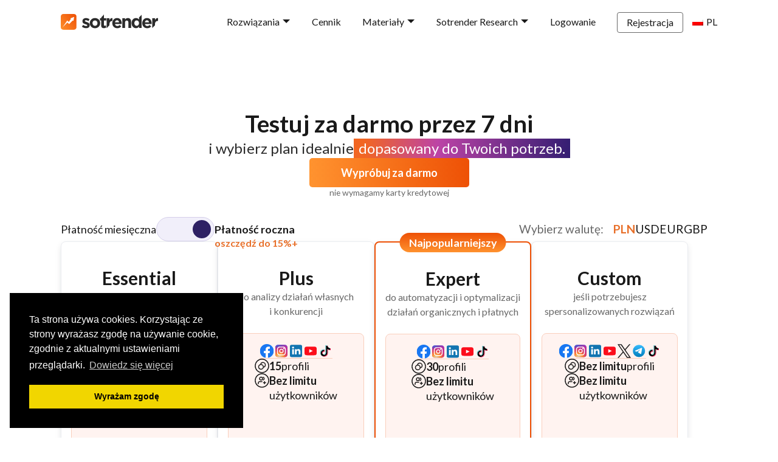

--- FILE ---
content_type: text/html; charset=UTF-8
request_url: https://www.sotrender.com/pl/pricing
body_size: 141177
content:
<!DOCTYPE html>
<html lang="en">
  <head>
    <meta charset="utf-8" />
<meta name="language" content="Polish">
<meta name="viewport" content="width=device-width">
<meta name="so-tracking-language" content="pl">
<meta name="keywords" content="social media, media społecznościowe, analizy, badania, optymalizacja, facebook, youtube, twitter, marketing" />
<meta name="classification" content="public" />
<meta name="resource-type" content="document" />
<meta name="author" content="Sotrender" />
<meta name="copyright" content="Sotrender" />

<link rel="shortcut icon" href="/favicon.ico" type="image/x-icon" />

<meta property="og:site_name" content="Sotrender">
<meta property="og:type" content="article">
<meta property="og:locale" content="pl_PL">
<meta property="og:image" content="https://www.sotrender.com/img/sharepl.png?v=1">
<meta property="og:url" content="https://www.sotrender.com/pl/pricing" />
<meta name="twitter:card" content="summary_large_image">
<meta name="twitter:image" content="https://www.sotrender.com/img/sharepl.png?v=1">
<meta property="fb:app_id" content="186312281379136">

<link
  href="https://fonts.googleapis.com/css2?family=Lato:wght@300;400;700&display=swap"
  rel="preload"
  as="style"
/>
<link href="https://fonts.googleapis.com/css2?family=Lato:wght@300;400;700&display=swap" rel="stylesheet">
    <meta name="description" content="Zapoznaj się z pakietami dostępnymi w Sotrenderze i wybierz ten, który najbardziej odpowiada twoim potrzebom." />
    <title>Cennik - Sotrender</title>
    <meta property="og:title" content="Cennik - Sotrender" />
    <meta
      property="twitter:title"
      content="Cennik - Sotrender"
    />
    <meta property="og:description" content="Zapoznaj się z pakietami dostępnymi w Sotrenderze i wybierz ten, który najbardziej odpowiada twoim potrzebom." />
    <meta
      property="twitter:description"
      content="Zapoznaj się z pakietami dostępnymi w Sotrenderze i wybierz ten, który najbardziej odpowiada twoim potrzebom."
    />

    <link
      rel="stylesheet"
      href="/css/pricing.min.css?1767622278"
    />
    <link
      rel="stylesheet"
      href="/css/cookieconsent.min.css?1767622278"
    />

    <script>
      window.language = 'pl';
    </script>
    <script
      async
      src="/js/cookieconsent.min.js?1767622278"
    ></script>
    <script>
      window.addEventListener('load', function () {
        window.cookieconsent.initialise({
          cookie: {
            name: 'viewed_cookie_policy',
            path: '/',
            domain: '',
            expiryDays: 1000,
          },
          palette: {
            popup: {
              background: '#000',
            },
            button: {
              background: '#f1d600',
            },
          },
          position: 'bottom-left',
          content: {
            message:
              'Ta strona używa cookies. Korzystając ze strony wyrażasz zgodę na używanie cookie, zgodnie z aktualnymi ustawieniami przeglądarki.',
            dismiss: 'Wyrażam zgodę',
            link: 'Dowiedz się więcej',
            href: 'https://www.sotrender.com/cookie',
          },
        });
      });
    </script>
  </head>

  <body id="pricing-body">
    <section id="top">
  <div class="navBar wrapper">
    <nav id="page-navigation" data-key="page-navigation">
      <div class="logo">
        <a href="/pl" data-track-menu>
          <img src="/images/logo/sotrender_black.svg" alt="Sotrender logo" />
        </a>
      </div>
      <div class="logo-mobile">
        <a href="/pl" data-track-menu>
          <img
            src="/images/logo/sotrender_black.svg"
            alt="Sotrender logo"
            class="logo-nav-opened"
            width="160"
            height="26"
          />
        </a>
      </div>
      <a
        data-key="menu-toggle"
        id="mobile-menu-toggle"
        data-target="main-nav"
        class="label-toggle"
      ></a>
      <div id="main-nav" class="main-nav" data-key="main-nav">
        <ul class="wrapper">
          <li
            class="sub-menu-toggle features features--pl"
            data-key="sub-menu-toggle"
          >
            <a title="Rozwiązania" data-track-menu>Rozwiązania</a>
            <ul data-key="sub-menu" class="sub-nav sub-nav-solutions">
              <ul class="features-menu">
                <span class="sub-nav-title">Funkcje</span>
                <li>
                  <a href="/pl/facebook" title="Facebook" data-track-menu>
                    <span class="icon"
                      ><svg
                        xmlns="http://www.w3.org/2000/svg"
                        width="11"
                        height="20"
                        viewBox="0 0 11 20"
                        fill="none"
                      >
                        <path
                          d="M9.59297 10.7812L10.125 7.3125H6.79688V5.0625C6.79688 4.11352 7.26188 3.1875 8.7525 3.1875H10.2656V0.234375C10.2656 0.234375 8.89242 0 7.57945 0C4.83844 0 3.04688 1.66125 3.04688 4.66875V7.3125H0V10.7812H3.04688V19.1667C4.28932 19.3611 5.55443 19.3611 6.79688 19.1667V10.7812H9.59297Z"
                          fill="currentColor"
                        /></svg
                    ></span>
                    Facebook
                  </a>
                </li>
                <li>
                  <a href="/pl/instagram" title="Instagram" data-track-menu>
                    <span class="icon"
                      ><svg
                        xmlns="http://www.w3.org/2000/svg"
                        width="20"
                        height="20"
                        viewBox="0 0 20 20"
                        fill="none"
                      >
                        <path
                          d="M17 4.5C17 5.32843 16.3284 6 15.5 6C14.6716 6 14 5.32843 14 4.5C14 3.67157 14.6716 3 15.5 3C16.3284 3 17 3.67157 17 4.5Z"
                          fill="currentColor"
                        />
                        <path
                          fill-rule="evenodd"
                          clip-rule="evenodd"
                          d="M10 15C12.7614 15 15 12.7614 15 10C15 7.23858 12.7614 5 10 5C7.23858 5 5 7.23858 5 10C5 12.7614 7.23858 15 10 15ZM10 13C11.6569 13 13 11.6569 13 10C13 8.34315 11.6569 7 10 7C8.34315 7 7 8.34315 7 10C7 11.6569 8.34315 13 10 13Z"
                          fill="currentColor"
                        />
                        <path
                          fill-rule="evenodd"
                          clip-rule="evenodd"
                          d="M0 9.6C0 6.23969 0 4.55953 0.653961 3.27606C1.2292 2.14708 2.14708 1.2292 3.27606 0.653961C4.55953 0 6.23969 0 9.6 0H10.4C13.7603 0 15.4405 0 16.7239 0.653961C17.8529 1.2292 18.7708 2.14708 19.346 3.27606C20 4.55953 20 6.23969 20 9.6V10.4C20 13.7603 20 15.4405 19.346 16.7239C18.7708 17.8529 17.8529 18.7708 16.7239 19.346C15.4405 20 13.7603 20 10.4 20H9.6C6.23969 20 4.55953 20 3.27606 19.346C2.14708 18.7708 1.2292 17.8529 0.653961 16.7239C0 15.4405 0 13.7603 0 10.4V9.6ZM9.6 2H10.4C12.1132 2 13.2777 2.00156 14.1779 2.0751C15.0548 2.14674 15.5032 2.27659 15.816 2.43597C16.5686 2.81947 17.1805 3.43139 17.564 4.18404C17.7234 4.49684 17.8533 4.94524 17.9249 5.82208C17.9984 6.72225 18 7.88684 18 9.6V10.4C18 12.1132 17.9984 13.2777 17.9249 14.1779C17.8533 15.0548 17.7234 15.5032 17.564 15.816C17.1805 16.5686 16.5686 17.1805 15.816 17.564C15.5032 17.7234 15.0548 17.8533 14.1779 17.9249C13.2777 17.9984 12.1132 18 10.4 18H9.6C7.88684 18 6.72225 17.9984 5.82208 17.9249C4.94524 17.8533 4.49684 17.7234 4.18404 17.564C3.43139 17.1805 2.81947 16.5686 2.43597 15.816C2.27659 15.5032 2.14674 15.0548 2.0751 14.1779C2.00156 13.2777 2 12.1132 2 10.4V9.6C2 7.88684 2.00156 6.72225 2.0751 5.82208C2.14674 4.94524 2.27659 4.49684 2.43597 4.18404C2.81947 3.43139 3.43139 2.81947 4.18404 2.43597C4.49684 2.27659 4.94524 2.14674 5.82208 2.0751C6.72225 2.00156 7.88684 2 9.6 2Z"
                          fill="currentColor"
                        /></svg
                    ></span>
                    Instagram</a
                  >
                </li>
                <li>
                  <a href="/pl/tiktok" title="TikTok" data-track-menu>
                    <span class="icon">
                      <svg
                        xmlns="http://www.w3.org/2000/svg"
                        width="28"
                        height="28"
                        viewBox="0 0 28 28"
                        fill="none"
                      >
                        <path
                          d="M7.39446 17.3186C7.5312 16.1864 7.99554 15.5525 8.87056 14.9027C10.1226 14.0226 11.6865 14.5205 11.6865 14.5205V11.5672C12.0667 11.5575 12.4471 11.58 12.8231 11.6345V15.4351C12.8231 15.4351 11.2597 14.9373 10.0077 15.8178C9.13312 16.4672 8.66783 17.1015 8.53157 18.2337C8.52729 18.8484 8.64267 19.6521 9.17395 20.3469C9.04259 20.2796 8.9087 20.2028 8.77228 20.1167C7.60194 19.3308 7.38877 18.1518 7.39446 17.3186ZM19.2806 6.10661C18.4194 5.16284 18.0937 4.20997 17.9759 3.54059H19.0594C19.0594 3.54059 18.8434 5.29571 20.4177 7.02171L20.4396 7.04492C20.0153 6.77801 19.6261 6.46296 19.2806 6.10661ZM24.4999 8.7823V12.5064C24.4999 12.5064 23.1174 12.4523 22.0942 12.192C20.6656 11.8279 19.7473 11.2696 19.7473 11.2696C19.7473 11.2696 19.113 10.8714 19.0618 10.8437V18.534C19.0618 18.9622 18.9445 20.0316 18.587 20.9235C18.1203 22.0902 17.4 22.8561 17.2676 23.0126C17.2676 23.0126 16.3916 24.0478 14.8462 24.745C13.4532 25.3738 12.2301 25.3579 11.8645 25.3738C11.8645 25.3738 9.75033 25.4576 7.84788 24.2212C7.43649 23.9487 7.05247 23.64 6.70081 23.2993L6.7103 23.3061C8.61323 24.5425 10.727 24.4587 10.727 24.4587C11.093 24.4428 12.3161 24.4587 13.7086 23.8299C15.2526 23.1327 16.13 22.0975 16.13 22.0975C16.261 21.9409 16.9846 21.1751 17.4494 20.0079C17.806 19.1165 17.9242 18.0466 17.9242 17.6184V9.92902C17.9755 9.95723 18.6093 10.3554 18.6093 10.3554C18.6093 10.3554 19.528 10.9142 20.9566 11.2778C21.9803 11.5381 23.3623 11.5922 23.3623 11.5922V8.674C23.8352 8.78002 24.2383 8.80869 24.4999 8.7823Z"
                          fill="#FFE6DB"
                        />
                        <path
                          d="M23.3629 8.674V11.5913C23.3629 11.5913 21.9808 11.5372 20.9572 11.2769C19.5285 10.9128 18.6098 10.3545 18.6098 10.3545C18.6098 10.3545 17.976 9.95632 17.9247 9.92811V17.6193C17.9247 18.0475 17.8075 19.1174 17.4499 20.0088C16.9832 21.176 16.263 21.9419 16.1305 22.0984C16.1305 22.0984 15.2541 23.1336 13.7091 23.8308C12.3166 24.4596 11.0936 24.4437 10.7275 24.4596C10.7275 24.4596 8.61377 24.5434 6.71084 23.307L6.70135 23.3002C6.50044 23.1056 6.31132 22.9002 6.13493 22.685C5.52768 21.9446 5.15545 21.0691 5.06192 20.8193C5.06176 20.8182 5.06176 20.8171 5.06192 20.8161C4.91142 20.382 4.59521 19.3394 4.63842 18.3297C4.71486 16.5482 5.34157 15.4547 5.50727 15.1807C5.94611 14.4337 6.51688 13.7653 7.19417 13.2054C7.79184 12.7222 8.46928 12.3377 9.1987 12.0678C9.98723 11.7508 10.8316 11.5809 11.6866 11.5672V14.5205C11.6866 14.5205 10.1226 14.0245 8.8711 14.9027C7.99608 15.5525 7.53174 16.1864 7.395 17.3186C7.38931 18.1518 7.60248 19.3308 8.77187 20.1171C8.90829 20.2036 9.04218 20.2803 9.17354 20.3474C9.37783 20.6129 9.62648 20.8443 9.90945 21.0322C11.0518 21.7553 12.0089 21.8058 13.2329 21.3362C14.0491 21.0222 14.6634 20.3146 14.9483 19.5306C15.1273 19.0409 15.1249 18.5481 15.1249 18.0384V3.54059H17.9736C18.0914 4.20997 18.4171 5.16284 19.2783 6.10661C19.6238 6.46296 20.013 6.77801 20.4373 7.04492C20.5626 7.17461 21.2036 7.81577 22.0264 8.20939C22.4518 8.41285 22.9003 8.56874 23.3629 8.674Z"
                          fill="currentColor"
                        />
                        <path
                          d="M3.9281 19.9122V19.9145L3.99879 20.1061C3.99067 20.0838 3.9644 20.016 3.9281 19.9122Z"
                          fill="currentColor"
                        />
                        <path
                          d="M9.19872 12.0677C8.46929 12.3376 7.79185 12.7221 7.19418 13.2053C6.51668 13.7665 5.94605 14.4363 5.50776 15.1848C5.34206 15.4578 4.71535 16.5522 4.63891 18.3337C4.5957 19.3435 4.91191 20.386 5.06241 20.8201C5.06225 20.8212 5.06225 20.8222 5.06241 20.8233C5.15737 21.0708 5.52817 21.9463 6.13542 22.689C6.31181 22.9043 6.50093 23.1097 6.70183 23.3042C6.05812 22.8775 5.48403 22.3616 4.99832 21.7734C4.39629 21.0394 4.02501 20.173 3.92816 19.9173C3.92804 19.9155 3.92804 19.9136 3.92816 19.9118V19.9086C3.77718 19.475 3.46002 18.432 3.50418 17.4209C3.58062 15.6394 4.20733 14.5459 4.37303 14.2719C4.81119 13.5234 5.38183 12.8536 6.05945 12.2925C6.657 11.8091 7.33447 11.4246 8.06399 11.1549C8.51902 10.9739 8.99305 10.8404 9.47789 10.7567C10.2086 10.6344 10.9548 10.6239 11.6889 10.7253V11.5671C10.8332 11.5806 9.98799 11.7504 9.19872 12.0677Z"
                          fill="currentColor"
                        />
                        <path
                          d="M17.976 3.54056H15.1273V18.0389C15.1273 18.5485 15.1273 19.04 14.9507 19.531C14.663 20.3146 14.051 21.0222 13.2353 21.3362C12.0108 21.8076 11.0537 21.7553 9.91182 21.0322C9.62837 20.8451 9.37908 20.6145 9.17401 20.3496C10.1468 20.847 11.0176 20.8383 12.0963 20.4233C12.9115 20.1093 13.5244 19.4017 13.8112 18.6177C13.9907 18.1281 13.9883 17.6352 13.9883 17.126V2.625H17.9219C17.9219 2.625 17.8777 2.9854 17.976 3.54056ZM23.3629 7.86716V8.67397C22.9011 8.56855 22.4534 8.41266 22.0287 8.20936C21.2059 7.81574 20.565 7.17458 20.4396 7.04489C20.5851 7.13641 20.736 7.21968 20.8916 7.29426C21.892 7.77297 22.8772 7.91585 23.3629 7.86716Z"
                          fill="currentColor"
                        />
                      </svg>
                    </span>
                    TikTok</a
                  >
                </li>
                <li>
                  <a
                    href="/pl/social-reporting"
                    title="Reporting"
                    data-track-menu
                  >
                    <span class="icon">
                      <svg
                        xmlns="http://www.w3.org/2000/svg"
                        width="25"
                        height="25"
                        viewBox="0 0 25 25"
                        fill="none"
                      >
                        <path
                          d="M14.5152 2.35306V6.6356C14.5152 7.21627 14.5152 7.5066 14.6282 7.72838C14.7276 7.92347 14.8862 8.08208 15.0813 8.18148C15.3031 8.29448 15.5934 8.29448 16.1741 8.29448H20.4566M8.29442 15.552V18.6624M16.5888 13.4784V18.6624M12.4416 10.8864V18.6624M20.736 10.3558V17.833C20.736 19.575 20.736 20.4459 20.397 21.1113C20.0988 21.6966 19.623 22.1724 19.0377 22.4706C18.3724 22.8096 17.5014 22.8096 15.7594 22.8096H9.12386C7.38187 22.8096 6.51088 22.8096 5.84552 22.4706C5.26027 22.1724 4.78443 21.6966 4.48623 21.1113C4.14722 20.4459 4.14722 19.575 4.14722 17.833V7.05025C4.14722 5.30826 4.14722 4.43727 4.48623 3.77192C4.78443 3.18666 5.26027 2.71083 5.84552 2.41262C6.51088 2.07361 7.38187 2.07361 9.12386 2.07361H12.4538C13.2146 2.07361 13.595 2.07361 13.953 2.15955C14.2703 2.23574 14.5737 2.36142 14.852 2.53196C15.1659 2.72431 15.4349 2.99328 15.9728 3.53123L19.2784 6.83678C19.8163 7.37473 20.0853 7.64371 20.2777 7.9576C20.4482 8.23589 20.5739 8.5393 20.6501 8.85667C20.736 9.21464 20.736 9.59503 20.736 10.3558Z"
                          stroke="currentColor"
                          stroke-width="2"
                          stroke-linecap="round"
                          stroke-linejoin="round"
                        />
                      </svg>
                    </span>
                    Raportowanie
                  </a>
                </li>
                <li>
                  <a
                    href="/pl/benchmarking"
                    title="Benchmarking"
                    data-track-menu
                  >
                    <span class="icon">
                      <svg
                        xmlns="http://www.w3.org/2000/svg"
                        width="25"
                        height="25"
                        viewBox="0 0 25 25"
                        fill="none"
                      >
                        <path
                          d="M13.2711 11.9453C13.2711 11.0494 13.2711 10.6015 13.0968 10.2593C12.9434 9.95829 12.6987 9.71358 12.3977 9.56021C12.0555 9.38586 11.6076 9.38586 10.7117 9.38586H4.63309C3.73721 9.38586 3.28927 9.38586 2.94709 9.56021C2.6461 9.71358 2.40139 9.95829 2.24803 10.2593C2.07368 10.6015 2.07368 11.0494 2.07368 11.9453V18.0239C2.07368 18.9198 2.07368 19.3677 2.24803 19.7099C2.40139 20.0109 2.6461 20.2556 2.94709 20.409C3.28927 20.5833 3.73721 20.5833 4.63309 20.5833H10.7117C11.6076 20.5833 12.0555 20.5833 12.3977 20.409C12.6987 20.2556 12.9434 20.0109 13.0968 19.7099C13.2711 19.3677 13.2711 18.9198 13.2711 18.0239V11.9453Z"
                          stroke="currentColor"
                          stroke-width="2"
                          stroke-linecap="round"
                          stroke-linejoin="round"
                        />
                        <path
                          d="M16.0809 3.14746C13.3356 3.14746 10.9824 4.82392 9.98816 7.20898H11.8934C12.0165 7.20898 12.1336 7.20973 12.245 7.20996C13.0682 5.96717 14.4786 5.14746 16.0809 5.14746C18.6206 5.14753 20.6795 7.20637 20.6796 9.74609C20.6794 12.2857 18.6206 14.3447 16.0809 14.3447C15.8661 14.3447 15.6549 14.3292 15.4481 14.3008V16.3135C15.6565 16.3334 15.8675 16.3447 16.0809 16.3447C19.7252 16.3447 22.6794 13.3903 22.6796 9.74609C22.6795 6.1018 19.7252 3.14753 16.0809 3.14746Z"
                          fill="currentColor"
                        />
                      </svg>
                    </span>
                    Porównanie z konkurencją
                  </a>
                </li>
                <li>
                  <a
                    href="/pl/ads-optimization"
                    title="Optymalizacja"
                    data-track-menu
                  >
                    <span class="icon">
                      <svg
                        xmlns="http://www.w3.org/2000/svg"
                        width="25"
                        height="25"
                        viewBox="0 0 25 25"
                        fill="none"
                      >
                        <g clip-path="url(#clip0_9443_327)">
                          <path
                            d="M21.7728 21.7728H4.76929C4.18863 21.7728 3.8983 21.7728 3.67652 21.6598C3.48143 21.5604 3.32282 21.4018 3.22342 21.2067C3.11041 20.9849 3.11041 20.6946 3.11041 20.1139V3.11041M20.736 10.368L16.6729 14.7046C16.5189 14.8689 16.442 14.9511 16.3491 14.9936C16.2671 15.0311 16.1767 15.0465 16.087 15.0384C15.9852 15.0293 15.8853 14.9774 15.6854 14.8736L12.3082 13.12C12.1083 13.0162 12.0084 12.9643 11.9067 12.9552C11.8169 12.9471 11.7265 12.9625 11.6446 13C11.5517 13.0425 11.4747 13.1247 11.3207 13.289L7.25761 17.6256"
                            stroke="currentColor"
                            stroke-width="2"
                            stroke-linecap="round"
                            stroke-linejoin="round"
                          />
                          <path
                            d="M14.8866 0.991333C15.0864 0.991333 15.2487 1.15286 15.2489 1.35266V1.73352C15.5771 1.76268 15.8768 1.83829 16.1464 1.96204H16.1454C16.5003 2.12394 16.7838 2.3484 16.9911 2.63684L17.0634 2.74524C17.1319 2.85646 17.1866 2.97429 17.2274 3.09778C17.2835 3.26766 17.2351 3.42954 17.1317 3.54504C17.0298 3.65862 16.8745 3.72864 16.7079 3.72864C16.3995 3.72864 16.177 3.48351 16.0399 3.26477C15.9785 3.1667 15.8939 3.08146 15.786 3.00891V3.00793C15.6356 2.90549 15.457 2.83641 15.2489 2.8009V4.6554L15.4462 4.70715H15.4471C15.6609 4.75949 15.8801 4.83016 16.1034 4.91907C16.3312 5.00977 16.5425 5.13021 16.7372 5.27844C16.9359 5.42976 17.0961 5.61721 17.2177 5.83997L17.3007 6.01868C17.3715 6.20554 17.4061 6.41506 17.4061 6.64563C17.4061 6.98613 17.3285 7.29571 17.1727 7.57239L17.1014 7.6886C16.9 7.99393 16.6086 8.23176 16.2323 8.40442C15.9468 8.53619 15.6185 8.61636 15.2489 8.64758V9.01086C15.2488 9.21075 15.0865 9.37317 14.8866 9.37317C14.6867 9.37312 14.5244 9.21072 14.5243 9.01086V8.64856C14.1707 8.61888 13.8523 8.54416 13.5712 8.422C13.2451 8.28027 12.9784 8.08493 12.7733 7.83606L12.6893 7.72571C12.5757 7.56429 12.489 7.38687 12.4296 7.19446C12.3761 7.02078 12.4251 6.85543 12.5302 6.73645C12.6339 6.6189 12.7922 6.54612 12.9637 6.54602C13.2823 6.54602 13.509 6.8024 13.6395 7.03821C13.6657 7.08551 13.6963 7.12975 13.7313 7.17102L13.8309 7.27063C13.9374 7.36402 14.0643 7.4377 14.2118 7.49133H14.2108C14.3102 7.52606 14.4147 7.55174 14.5243 7.56946V5.58899L14.288 5.52454C13.7534 5.3789 13.3223 5.16241 13.0009 4.87219C12.6731 4.5742 12.5117 4.17988 12.5116 3.69934C12.5116 3.303 12.6188 2.95225 12.8368 2.65247C13.0526 2.35574 13.3442 2.1269 13.7079 1.96497L13.8466 1.90735C14.0585 1.82629 14.2845 1.77179 14.5243 1.74329V1.35266C14.5245 1.15288 14.6868 0.991377 14.8866 0.991333ZM15.2489 7.56555C15.3688 7.54486 15.4806 7.51521 15.5839 7.47375L15.7294 7.40442C15.8205 7.35494 15.8998 7.29844 15.9677 7.2345L16.0614 7.13293C16.1722 6.99178 16.2284 6.82739 16.2284 6.63586C16.2284 6.46242 16.1792 6.32882 16.0878 6.22668L16.0868 6.22571C15.99 6.11562 15.8547 6.02092 15.6776 5.94446C15.548 5.88787 15.4046 5.83852 15.2489 5.79114V7.56555ZM14.3944 2.84094L14.2518 2.8927C14.1152 2.95063 14.0036 3.02435 13.9159 3.11243L13.8358 3.2052C13.7423 3.33236 13.6952 3.47696 13.6952 3.64172C13.6952 3.78054 13.7269 3.89529 13.787 3.98938H13.788C13.8542 4.08949 13.9404 4.17401 14.0477 4.24329L14.2274 4.34192C14.2893 4.37184 14.3537 4.39856 14.4198 4.42297H14.4188C14.4542 4.43548 14.4897 4.4458 14.5243 4.45715V2.80872C14.4793 2.81778 14.436 2.8285 14.3944 2.84094Z"
                            fill="currentColor"
                            stroke="currentColor"
                            stroke-width="0.2"
                          />
                        </g>
                        <defs>
                          <clipPath id="clip0_9443_327">
                            <rect
                              width="24.8832"
                              height="24.8832"
                              fill="white"
                            />
                          </clipPath>
                        </defs>
                      </svg>
                    </span>
                    Optymalizacja reklam
                  </a>
                </li>
              </ul>
              <ul class="industry-solutions-menu">
                <span class="sub-nav-title">Rozwiązania dla branż</span>
                <li>
                  <a href="/pl/e-commerce" title="E-commerce" data-track-menu>
                    <span class="icon">
                      <svg
                        xmlns="http://www.w3.org/2000/svg"
                        width="25"
                        height="25"
                        viewBox="0 0 25 25"
                        fill="none"
                      >
                        <path
                          d="M2.07361 2.07361H3.42784C3.68291 2.07361 3.81045 2.07361 3.91308 2.12051C4.00353 2.16185 4.08018 2.22832 4.13389 2.31202C4.19483 2.40698 4.21287 2.53324 4.24894 2.78575L4.73967 6.22081M4.73967 6.22081L5.83027 14.2367C5.96866 15.254 6.03786 15.7626 6.28105 16.1454C6.49533 16.4828 6.80254 16.751 7.1657 16.9179C7.57784 17.1072 8.09114 17.1072 9.11774 17.1072H17.9906C18.9678 17.1072 19.4564 17.1072 19.8557 16.9314C20.2078 16.7764 20.5098 16.5264 20.728 16.2096C20.9754 15.8502 21.0669 15.3702 21.2497 14.4102L22.6221 7.20545C22.6864 6.86757 22.7186 6.69863 22.672 6.56658C22.631 6.45074 22.5503 6.35319 22.4442 6.29133C22.3232 6.22081 22.1512 6.22081 21.8073 6.22081H4.73967ZM10.368 21.7728C10.368 22.3454 9.90382 22.8096 9.33121 22.8096C8.7586 22.8096 8.29441 22.3454 8.29441 21.7728C8.29441 21.2002 8.7586 20.736 9.33121 20.736C9.90382 20.736 10.368 21.2002 10.368 21.7728ZM18.6624 21.7728C18.6624 22.3454 18.1982 22.8096 17.6256 22.8096C17.053 22.8096 16.5888 22.3454 16.5888 21.7728C16.5888 21.2002 17.053 20.736 17.6256 20.736C18.1982 20.736 18.6624 21.2002 18.6624 21.7728Z"
                          stroke="currentColor"
                          stroke-width="2.0736"
                          stroke-linecap="round"
                          stroke-linejoin="round"
                        />
                      </svg>
                    </span>
                    E-commerce
                  </a>
                </li>
                <li>
                  <a href="/pl/ngos" title="NGOs" data-track-menu>
                    <span class="icon">
                      <svg
                        xmlns="http://www.w3.org/2000/svg"
                        width="25"
                        height="25"
                        viewBox="0 0 25 25"
                        fill="none"
                      >
                        <path
                          d="M6.22081 20.8264H8.92716C9.28002 20.8264 9.63072 20.8684 9.97279 20.9523L12.8324 21.6472C13.4528 21.7984 14.0992 21.8131 14.7262 21.6913L17.8879 21.0762C18.7231 20.9135 19.4914 20.5136 20.0935 19.9278L22.3305 17.7518C22.9693 17.1314 22.9693 16.1248 22.3305 15.5034C21.7553 14.9439 20.8446 14.8809 20.1939 15.3553L17.5868 17.2574C17.2135 17.5303 16.7592 17.6773 16.2919 17.6773H13.7744L15.3769 17.6772C16.2801 17.6772 17.0117 16.9655 17.0117 16.0869V15.7689C17.0117 15.0393 16.5013 14.4032 15.774 14.2268L13.3007 13.6254C12.8982 13.5277 12.486 13.4784 12.0716 13.4784C11.0713 13.4784 9.2606 14.3066 9.2606 14.3066L6.22081 15.5778M2.07361 15.1373L2.07361 21.1507C2.07361 21.7314 2.07361 22.0217 2.18661 22.2435C2.28601 22.4386 2.44462 22.5972 2.63971 22.6966C2.86149 22.8096 3.15183 22.8096 3.73249 22.8096H4.56193C5.14259 22.8096 5.43292 22.8096 5.65471 22.6966C5.84979 22.5972 6.0084 22.4386 6.1078 22.2435C6.22081 22.0217 6.22081 21.7314 6.22081 21.1507V15.1373C6.22081 14.5566 6.22081 14.2663 6.1078 14.0445C6.0084 13.8494 5.84979 13.6908 5.65471 13.5914C5.43292 13.4784 5.14259 13.4784 4.56193 13.4784H3.73249C3.15183 13.4784 2.8615 13.4784 2.63971 13.5914C2.44462 13.6908 2.28601 13.8494 2.18661 14.0445C2.07361 14.2663 2.07361 14.5566 2.07361 15.1373ZM17.824 3.72446C17.2052 2.42965 15.7786 1.74369 14.3912 2.40577C13.0039 3.06786 12.4128 4.63801 12.9937 6.01638C13.3527 6.86825 14.3812 8.52251 15.1146 9.66198C15.3855 10.083 15.521 10.2935 15.7189 10.4167C15.8887 10.5223 16.1012 10.5792 16.301 10.5726C16.5339 10.5649 16.7565 10.4504 17.2017 10.2212C18.4066 9.60111 20.1244 8.68275 20.8613 8.12451C22.0535 7.22124 22.3488 5.56097 21.4562 4.29883C20.5636 3.0367 19.0073 2.91251 17.824 3.72446Z"
                          stroke="currentColor"
                          stroke-width="2"
                          stroke-linecap="round"
                          stroke-linejoin="round"
                        />
                      </svg>
                    </span>
                    NGOs</a
                  >
                </li>
                <li>
                  <a href="/pl/fmcg" title="FMCG" data-track-menu>
                    <span class="icon">
                      <svg
                        xmlns="http://www.w3.org/2000/svg"
                        width="25"
                        height="25"
                        viewBox="0 0 25 25"
                        fill="none"
                      >
                        <path
                          d="M5.72315 2.73716L4.10574 4.8937C3.78539 5.32084 3.62521 5.53441 3.62892 5.71318C3.63216 5.86875 3.7051 6.01464 3.82762 6.11057C3.9684 6.22081 4.23537 6.22081 4.76929 6.22081H20.1139C20.6479 6.22081 20.9148 6.22081 21.0556 6.11057C21.1781 6.01464 21.2511 5.86875 21.2543 5.71318C21.258 5.53441 21.0978 5.32084 20.7775 4.8937L19.1601 2.73716M5.72315 2.73716C5.90562 2.49386 5.99686 2.37221 6.11249 2.28447C6.2149 2.20676 6.33088 2.14877 6.45449 2.11347C6.59406 2.07361 6.74613 2.07361 7.05025 2.07361H17.833C18.1371 2.07361 18.2892 2.07361 18.4287 2.11347C18.5523 2.14877 18.6683 2.20676 18.7707 2.28447C18.8864 2.37221 18.9776 2.49386 19.1601 2.73716M5.72315 2.73716L3.77396 5.33607C3.52777 5.66434 3.40467 5.82847 3.31725 6.00922C3.23969 6.16961 3.18311 6.33933 3.14893 6.51418C3.11041 6.71123 3.11041 6.91639 3.11041 7.32673L3.11041 19.4918C3.11041 20.6532 3.11041 21.2338 3.33642 21.6774C3.53522 22.0676 3.85244 22.3848 4.24262 22.5836C4.68618 22.8096 5.26685 22.8096 6.42817 22.8096L18.4551 22.8096C19.6164 22.8096 20.197 22.8096 20.6406 22.5836C21.0308 22.3848 21.348 22.0676 21.5468 21.6774C21.7728 21.2338 21.7728 20.6532 21.7728 19.4918V7.32673C21.7728 6.9164 21.7728 6.71123 21.7343 6.51418C21.7001 6.33933 21.6435 6.16961 21.566 6.00922C21.4786 5.82847 21.3555 5.66434 21.1093 5.33607L19.1601 2.73716M16.5888 10.368C16.5888 11.4679 16.1519 12.5228 15.3741 13.3005C14.5964 14.0783 13.5415 14.5152 12.4416 14.5152C11.3417 14.5152 10.2868 14.0783 9.5091 13.3005C8.73135 12.5228 8.29441 11.4679 8.29441 10.368"
                          stroke="currentColor"
                          stroke-width="2"
                          stroke-linecap="round"
                          stroke-linejoin="round"
                        />
                      </svg>
                    </span>
                    FMCG</a
                  >
                </li>
                <li>
                  <a
                    href="/pl/public-and-gov"
                    title="Instytucje publiczne"
                    data-track-menu
                  >
                    <span class="icon">
                      <svg
                        xmlns="http://www.w3.org/2000/svg"
                        width="25"
                        height="25"
                        viewBox="0 0 25 25"
                        fill="none"
                      >
                        <path
                          d="M5.18401 9.33119V17.6256M9.84961 9.33119V17.6256M15.0336 9.33119V17.6256M19.6992 9.33119V17.6256M3.11041 19.2845L3.11041 20.1139C3.11041 20.6946 3.11041 20.9849 3.22342 21.2067C3.32282 21.4018 3.48143 21.5604 3.67652 21.6598C3.8983 21.7728 4.18863 21.7728 4.76929 21.7728H20.1139C20.6946 21.7728 20.9849 21.7728 21.2067 21.6598C21.4018 21.5604 21.5604 21.4018 21.6598 21.2067C21.7728 20.9849 21.7728 20.6946 21.7728 20.1139V19.2845C21.7728 18.7038 21.7728 18.4135 21.6598 18.1917C21.5604 17.9966 21.4018 17.838 21.2067 17.7386C20.9849 17.6256 20.6946 17.6256 20.1139 17.6256H4.76929C4.18863 17.6256 3.8983 17.6256 3.67652 17.7386C3.48143 17.838 3.32282 17.9966 3.22342 18.1917C3.11041 18.4135 3.11041 18.7038 3.11041 19.2845ZM12.0818 3.19036L4.40943 4.89532C3.94592 4.99832 3.71416 5.04982 3.54117 5.17445C3.38858 5.28439 3.26876 5.43375 3.19455 5.60655C3.11041 5.80247 3.11041 6.03988 3.11041 6.5147L3.11041 7.67231C3.11041 8.25297 3.11041 8.5433 3.22342 8.76509C3.32282 8.96017 3.48143 9.11878 3.67652 9.21818C3.8983 9.33119 4.18863 9.33119 4.76929 9.33119H20.1139C20.6946 9.33119 20.9849 9.33119 21.2067 9.21818C21.4018 9.11878 21.5604 8.96017 21.6598 8.76509C21.7728 8.5433 21.7728 8.25297 21.7728 7.67231V6.5147C21.7728 6.03988 21.7728 5.80247 21.6887 5.60655C21.6145 5.43375 21.4946 5.28439 21.3421 5.17446C21.1691 5.04982 20.9373 4.99832 20.4738 4.89532L12.8015 3.19036C12.6672 3.16052 12.6 3.14559 12.5322 3.13964C12.4719 3.13436 12.4113 3.13436 12.351 3.13964C12.2832 3.14559 12.216 3.16052 12.0818 3.19036Z"
                          stroke="currentColor"
                          stroke-width="2"
                          stroke-linecap="round"
                          stroke-linejoin="round"
                        />
                      </svg>
                    </span>
                    Instytucje publiczne</a
                  >
                </li>
                <li>
                  <a href="/pl/media" title="Media" data-track-menu>
                    <span class="icon">
                      <svg
                        xmlns="http://www.w3.org/2000/svg"
                        width="25"
                        height="25"
                        viewBox="0 0 25 25"
                        fill="none"
                      >
                        <path
                          d="M7.85046 21.7728C9.23438 21.109 10.7931 20.736 12.4416 20.736C14.0902 20.736 15.6488 21.109 17.0328 21.7728M7.05025 17.6256H17.833C19.575 17.6256 20.4459 17.6256 21.1113 17.2866C21.6966 16.9884 22.1724 16.5126 22.4706 15.9273C22.8096 15.262 22.8096 14.391 22.8096 12.649V8.08705C22.8096 6.34507 22.8096 5.47407 22.4706 4.80872C22.1724 4.22346 21.6966 3.74763 21.1113 3.44943C20.4459 3.11041 19.575 3.11041 17.833 3.11041H7.05025C5.30826 3.11041 4.43727 3.11041 3.77192 3.44943C3.18666 3.74763 2.71083 4.22346 2.41262 4.80872C2.07361 5.47407 2.07361 6.34507 2.07361 8.08705V12.649C2.07361 14.391 2.07361 15.262 2.41262 15.9273C2.71083 16.5126 3.18666 16.9884 3.77192 17.2866C4.43727 17.6256 5.30826 17.6256 7.05025 17.6256Z"
                          stroke="currentColor"
                          stroke-width="2"
                          stroke-linecap="round"
                          stroke-linejoin="round"
                        />
                      </svg>
                    </span>
                    Media</a
                  >
                </li>
                <li>
                  <a href="/pl/education" title="Edukacja" data-track-menu>
                    <span class="icon">
                      <svg
                        xmlns="http://www.w3.org/2000/svg"
                        width="25"
                        height="25"
                        viewBox="0 0 25 25"
                        fill="none"
                      >
                        <path
                          d="M17.6256 15.0336V11.9174C17.6256 11.7314 17.6256 11.6383 17.5973 11.5562C17.5722 11.4835 17.5313 11.4174 17.4776 11.3625C17.4168 11.3004 17.3335 11.2588 17.1671 11.1756L12.4416 8.81281M4.14721 9.84961V16.9067C4.14721 17.2923 4.14721 17.4851 4.20736 17.6539C4.26054 17.8032 4.34721 17.9382 4.46071 18.0487C4.58911 18.1738 4.76439 18.2541 5.11491 18.4147L11.7504 21.456C12.0047 21.5726 12.1318 21.6308 12.2643 21.6538C12.3816 21.6742 12.5016 21.6742 12.619 21.6538C12.7514 21.6308 12.8785 21.5726 13.1328 21.456L19.7683 18.4147C20.1188 18.2541 20.2941 18.1738 20.4225 18.0487C20.536 17.9382 20.6227 17.8032 20.6759 17.6539C20.736 17.4851 20.736 17.2923 20.736 16.9067V9.84961M2.07361 8.81281L12.0707 3.81428C12.2067 3.74628 12.2747 3.71227 12.346 3.69889C12.4092 3.68704 12.474 3.68704 12.5372 3.69889C12.6085 3.71227 12.6765 3.74628 12.8125 3.81428L22.8096 8.81281L12.8125 13.8113C12.6765 13.8794 12.6085 13.9134 12.5372 13.9267C12.474 13.9386 12.4092 13.9386 12.346 13.9267C12.2747 13.9134 12.2067 13.8794 12.0707 13.8113L2.07361 8.81281Z"
                          stroke="currentColor"
                          stroke-width="2"
                          stroke-linecap="round"
                          stroke-linejoin="round"
                        />
                      </svg>
                    </span>
                    Edukacja</a
                  >
                </li>
                <li>
                  <a href="/pl/travel" title="Turystyka" data-track-menu>
                    <span class="icon">
                      <svg
                        xmlns="http://www.w3.org/2000/svg"
                        width="25"
                        height="25"
                        viewBox="0 0 25 25"
                        fill="none"
                      >
                        <path
                          d="M8.29441 21.7728V7.25761C8.29441 6.29342 8.29441 5.81132 8.40039 5.41578C8.688 4.34241 9.5264 3.50401 10.5998 3.2164C10.9953 3.11041 11.4774 3.11041 12.4416 3.11041C13.4058 3.11041 13.8879 3.11041 14.2834 3.2164C15.3568 3.50401 16.1952 4.34241 16.4828 5.41578C16.5888 5.81132 16.5888 6.29342 16.5888 7.25761V13.9968M16.5888 18.144V21.7728M7.05025 21.7728H17.833C19.575 21.7728 20.4459 21.7728 21.1113 21.4338C21.6966 21.1356 22.1724 20.6598 22.4706 20.0745C22.8096 19.4092 22.8096 18.5382 22.8096 16.7962V12.2343C22.8096 10.4923 22.8096 9.62127 22.4706 8.95592C22.1724 8.37066 21.6966 7.89483 21.1113 7.59663C20.4459 7.25761 19.575 7.25761 17.833 7.25761H7.05025C5.30826 7.25761 4.43727 7.25761 3.77192 7.59663C3.18666 7.89483 2.71083 8.37066 2.41262 8.95592C2.07361 9.62127 2.07361 10.4923 2.07361 12.2343V16.7962C2.07361 18.5382 2.07361 19.4092 2.41262 20.0745C2.71083 20.6598 3.18666 21.1356 3.77192 21.4338C4.43727 21.7728 5.30826 21.7728 7.05025 21.7728ZM13.271 18.144H18.3514C18.6417 18.144 18.7869 18.144 18.8978 18.0875C18.9953 18.0378 19.0746 17.9585 19.1243 17.861C19.1808 17.7501 19.1808 17.6049 19.1808 17.3146V14.8263C19.1808 14.5359 19.1808 14.3908 19.1243 14.2799C19.0746 14.1823 18.9953 14.103 18.8978 14.0533C18.7869 13.9968 18.6417 13.9968 18.3514 13.9968H13.271C12.9807 13.9968 12.8356 13.9968 12.7247 14.0533C12.6271 14.103 12.5478 14.1823 12.4981 14.2799C12.4416 14.3908 12.4416 14.5359 12.4416 14.8263V17.3146C12.4416 17.6049 12.4416 17.7501 12.4981 17.861C12.5478 17.9585 12.6271 18.0378 12.7247 18.0875C12.8356 18.144 12.9807 18.144 13.271 18.144Z"
                          stroke="currentColor"
                          stroke-width="2"
                          stroke-linecap="round"
                          stroke-linejoin="round"
                        />
                      </svg>
                    </span>
                    Turystyka</a
                  >
                </li>
                <li>
                  <a
                    href="/pl/real-estate"
                    title="Nieruchomości"
                    data-track-menu
                  >
                    <span class="icon">
                      <svg
                        xmlns="http://www.w3.org/2000/svg"
                        width="25"
                        height="25"
                        viewBox="0 0 25 25"
                        fill="none"
                      >
                        <path
                          d="M7.77601 11.4048H4.76929C4.18863 11.4048 3.89829 11.4048 3.67651 11.5178C3.48142 11.6172 3.32281 11.7758 3.22341 11.9709C3.11041 12.1927 3.11041 12.483 3.11041 13.0637V21.7728M17.1072 11.4048H20.1139C20.6946 11.4048 20.9849 11.4048 21.2067 11.5178C21.4018 11.6172 21.5604 11.7758 21.6598 11.9709C21.7728 12.1927 21.7728 12.483 21.7728 13.0637V21.7728M17.1072 21.7728V6.42817C17.1072 5.26685 17.1072 4.68619 16.8812 4.24262C16.6824 3.85244 16.3652 3.53522 15.975 3.33642C15.5314 3.11041 14.9508 3.11041 13.7894 3.11041H11.0938C9.93244 3.11041 9.35178 3.11041 8.90821 3.33642C8.51804 3.53522 8.20082 3.85244 8.00202 4.24262C7.77601 4.68619 7.77601 5.26685 7.77601 6.42817V21.7728M22.8096 21.7728H2.07361M11.4048 7.25761H13.4784M11.4048 11.4048H13.4784M11.4048 15.552H13.4784"
                          stroke="currentColor"
                          stroke-width="2"
                          stroke-linecap="round"
                          stroke-linejoin="round"
                        />
                      </svg>
                    </span>
                    Nieruchomości</a
                  >
                </li>
                <li>
                  <a
                    href="/pl/healthcare"
                    title="Służba zdrowia"
                    data-track-menu
                  >
                    <span class="icon">
                      <svg
                        xmlns="http://www.w3.org/2000/svg"
                        width="25"
                        height="25"
                        viewBox="0 0 25 25"
                        fill="none"
                      >
                        <path
                          d="M16.0704 11.9232H15.0336L13.4784 15.0336L11.4048 8.81281L9.84961 11.9232H8.81281M12.4345 5.32483C10.3616 2.90139 6.90483 2.2495 4.3076 4.46863C1.71036 6.68777 1.3447 10.3981 3.38433 13.0226C4.9249 15.005 9.30145 18.9848 11.3509 20.8137C11.7277 21.1498 11.916 21.3179 12.1366 21.3841C12.3281 21.4416 12.5409 21.4416 12.7324 21.3841C12.953 21.3179 13.1414 21.1498 13.5181 20.8137C15.5676 18.9848 19.9441 15.005 21.4847 13.0226C23.5243 10.3981 23.2033 6.66443 20.5614 4.46863C17.9195 2.27284 14.5074 2.90139 12.4345 5.32483Z"
                          stroke="currentColor"
                          stroke-width="2"
                          stroke-linecap="round"
                          stroke-linejoin="round"
                        />
                      </svg>
                    </span>
                    Służba zdrowia</a
                  >
                </li>
                <li>
                  <a
                    href="/pl/financial"
                    title="Instytucje finansowe"
                    data-track-menu
                  >
                    <span class="icon">
                      <svg
                        xmlns="http://www.w3.org/2000/svg"
                        width="25"
                        height="25"
                        viewBox="0 0 25 25"
                        fill="none"
                      >
                        <path
                          d="M13.4784 5.18401C13.4784 6.32923 10.9254 7.25761 7.77601 7.25761C4.62666 7.25761 2.07361 6.32923 2.07361 5.18401M13.4784 5.18401C13.4784 4.03879 10.9254 3.11041 7.77601 3.11041C4.62666 3.11041 2.07361 4.03879 2.07361 5.18401M13.4784 5.18401V6.73921M2.07361 5.18401V17.6256C2.07361 18.7708 4.62666 19.6992 7.77601 19.6992M7.77601 11.4048C7.60126 11.4048 7.42835 11.402 7.25761 11.3964C4.3512 11.3011 2.07361 10.4129 2.07361 9.33121M7.77601 15.552C4.62666 15.552 2.07361 14.6236 2.07361 13.4784M22.8096 11.9232C22.8096 13.0684 20.2566 13.9968 17.1072 13.9968C13.9579 13.9968 11.4048 13.0684 11.4048 11.9232M22.8096 11.9232C22.8096 10.778 20.2566 9.84961 17.1072 9.84961C13.9579 9.84961 11.4048 10.778 11.4048 11.9232M22.8096 11.9232V19.6992C22.8096 20.8444 20.2566 21.7728 17.1072 21.7728C13.9579 21.7728 11.4048 20.8444 11.4048 19.6992V11.9232M22.8096 15.8112C22.8096 16.9564 20.2566 17.8848 17.1072 17.8848C13.9579 17.8848 11.4048 16.9564 11.4048 15.8112"
                          stroke="currentColor"
                          stroke-width="2"
                          stroke-linecap="round"
                          stroke-linejoin="round"
                        />
                      </svg>
                    </span>
                    Instytucje finansowe</a
                  >
                </li>
              </ul>
            </ul>
          </li>
          <li>
            <a href="/pl/pricing" title="Pricing" data-track-menu>Cennik</a>
          </li>
          <li
            class="sub-menu-toggle resources"
            data-key="sub-menu-toggle"
            data-target="resoures"
          >
            <a title="Resources" data-track-menu> Materiały </a>
            <ul data-key="sub-menu" class="sub-nav">
              <li>
                <a href="/blog/pl/" title="Blog" data-track-menu>Blog</a>
              </li>
              <li>
                <a href="/trends" title="Raporty Trends" data-track-menu
                  >Raporty Trends</a
                >
              </li>
              <li>
                <a
                  href="/blog/pl/knowledge_base/"
                  title="Baza wiedzy"
                  data-track-menu
                >
                  Baza wiedzy
                </a>
              </li>
              <li>
                <a href="/blog/pl/faq/" title="FAQ" data-track-menu> FAQ </a>
              </li>
              <li>
                <a
                  href="https://www.g2crowd.com/products/sotrender/reviews"
                  target="_blank"
                  title="Referencje"
                  data-track-menu
                >
                  Referencje
                </a>
              </li>
            </ul>
          </li>
          <li
            class="sub-menu-toggle sotrender-research sotrender-research--pl"
            data-key="sub-menu-toggle"
          >
            <a title="Sotrender Research" data-track-menu
              >Sotrender Research
            </a>
            <ul
              data-key="sub-menu"
              class="sub-nav sub-nav-sotrender-research sotrender-research-menu"
            >
              <li>
                <a
                  href="/pl/sotrender-research"
                  title="Usługa AI & badania"
                  class="main-link"
                  data-track-menu
                >
                  <span class="icon">
                    <svg
                      xmlns="http://www.w3.org/2000/svg"
                      width="25"
                      height="25"
                      viewBox="0 0 25 25"
                      fill="none"
                    >
                      <path
                        d="M21.7728 21.7728L17.2627 17.2627M11.4048 6.22081C14.2678 6.22081 16.5888 8.54177 16.5888 11.4048M19.6992 11.4048C19.6992 15.9857 15.9856 19.6992 11.4048 19.6992C6.82388 19.6992 3.11035 15.9857 3.11035 11.4048C3.11035 6.82394 6.82388 3.11041 11.4048 3.11041C15.9856 3.11041 19.6992 6.82394 19.6992 11.4048Z"
                        stroke="currentColor"
                        stroke-width="2"
                        stroke-linecap="round"
                        stroke-linejoin="round"
                      />
                    </svg>
                  </span>
                  Usługa AI & badania
                </a>
              </li>
              <li class="sub-nav-title-item">
                <span class="sub-nav-title">Nasze obszary badawcze:</span>
              </li>
              <li>
                <a
                  href="/pl/sotrender-research/science-and-public"
                  title="Badania dla nauki i instytucji publicznych"
                  data-track-menu
                >
                  <span class="icon">
                    <svg
                      xmlns="http://www.w3.org/2000/svg"
                      width="21"
                      height="23"
                      viewBox="0 0 21 23"
                      fill="none"
                    >
                      <path
                        d="M1 21.736H10.3312M9.2944 5.40851C9.95716 5.23793 10.652 5.1472 11.368 5.1472C15.9489 5.1472 19.6624 8.86073 19.6624 13.4416C19.6624 16.9225 17.5181 19.9026 14.4784 21.1331M3.592 12.4048H7.7392C8.22095 12.4048 8.46183 12.4048 8.66214 12.4446C9.48472 12.6083 10.1277 13.2513 10.2914 14.0739C10.3312 14.2742 10.3312 14.515 10.3312 14.9968C10.3312 15.4786 10.3312 15.7194 10.2914 15.9197C10.1277 16.7423 9.48472 17.3853 8.66214 17.549C8.46183 17.5888 8.22095 17.5888 7.7392 17.5888H3.592C3.11025 17.5888 2.86937 17.5888 2.66906 17.549C1.84648 17.3853 1.20346 16.7423 1.03984 15.9197C1 15.7194 1 15.4786 1 14.9968C1 14.515 1 14.2742 1.03984 14.0739C1.20346 13.2513 1.84648 12.6083 2.66906 12.4446C2.86937 12.4048 3.11025 12.4048 3.592 12.4048ZM2.0368 4.6288V12.4048H9.2944V4.6288C9.2944 2.62467 7.66973 1 5.6656 1C3.66147 1 2.0368 2.62467 2.0368 4.6288Z"
                        stroke="currentColor"
                        stroke-width="2"
                        stroke-linecap="round"
                        stroke-linejoin="round"
                      />
                    </svg>
                  </span>
                  Badania dla nauki i instytucji publicznych
                </a>
              </li>
              <li>
                <a
                  href="/pl/sotrender-research/marketing"
                  title="Rozwiązania dla marketingu i komunikacji"
                  data-track-menu
                >
                  <span class="icon">
                    <svg
                      xmlns="http://www.w3.org/2000/svg"
                      width="25"
                      height="25"
                      viewBox="0 0 25 25"
                      fill="none"
                    >
                      <path
                        d="M19.1809 16.5888C21.1851 16.5888 22.8097 13.5716 22.8097 9.84961C22.8097 6.12766 21.1851 3.11041 19.1809 3.11041M19.1809 16.5888C17.1768 16.5888 15.5521 13.5716 15.5521 9.84961C15.5521 6.12766 17.1768 3.11041 19.1809 3.11041M19.1809 16.5888L5.644 14.1276C4.68237 13.9527 4.20156 13.8653 3.81278 13.6743C3.02185 13.2858 2.43284 12.58 2.19208 11.7324C2.07373 11.3157 2.07373 10.827 2.07373 9.84961C2.07373 8.87222 2.07373 8.38353 2.19208 7.96686C2.43284 7.11919 3.02185 6.41342 3.81278 6.02491C4.20156 5.83393 4.68237 5.74651 5.644 5.57167L19.1809 3.11041M5.18413 14.5152L5.59248 20.2321C5.63126 20.775 5.65065 21.0465 5.76876 21.2522C5.87274 21.4333 6.02901 21.5788 6.21709 21.6697C6.4307 21.7728 6.70285 21.7728 7.24715 21.7728H9.09514C9.71738 21.7728 10.0285 21.7728 10.2588 21.6487C10.4611 21.5397 10.6215 21.3665 10.7147 21.1564C10.8207 20.9173 10.7969 20.6071 10.7491 19.9867L10.3681 15.0336"
                        stroke="currentColor"
                        stroke-width="2"
                        stroke-linecap="round"
                        stroke-linejoin="round"
                      />
                    </svg>
                  </span>
                  Rozwiązania dla marketingu i komunikacji
                </a>
              </li>
              <li>
                <a
                  href="/pl/sotrender-research/benchmarks"
                  title="Benchmarki i analizy konkurencji"
                  data-track-menu
                >
                  <span class="icon">
                    <svg
                      xmlns="http://www.w3.org/2000/svg"
                      width="25"
                      height="25"
                      viewBox="0 0 25 25"
                      fill="none"
                    >
                      <path
                        d="M13.271 11.9453C13.271 11.0494 13.271 10.6015 13.0966 10.2593C12.9433 9.95829 12.6986 9.71358 12.3976 9.56021C12.0554 9.38586 11.6075 9.38586 10.7116 9.38586H4.63297C3.73709 9.38586 3.28915 9.38586 2.94697 9.56021C2.64598 9.71358 2.40127 9.95829 2.2479 10.2593C2.07355 10.6015 2.07355 11.0494 2.07355 11.9453V18.0239C2.07355 18.9198 2.07355 19.3677 2.2479 19.7099C2.40127 20.0109 2.64598 20.2556 2.94697 20.409C3.28915 20.5833 3.73709 20.5833 4.63297 20.5833H10.7116C11.6075 20.5833 12.0554 20.5833 12.3976 20.409C12.6986 20.2556 12.9433 20.0109 13.0966 19.7099C13.271 19.3677 13.271 18.9198 13.271 18.0239V11.9453Z"
                        stroke="currentColor"
                        stroke-width="2"
                        stroke-linecap="round"
                        stroke-linejoin="round"
                      />
                      <path
                        d="M16.0811 3.14746C13.3357 3.14746 10.9825 4.82392 9.98828 7.20898H11.8936C12.0166 7.20898 12.1338 7.20973 12.2451 7.20996C13.0684 5.96717 14.4787 5.14746 16.0811 5.14746C18.6208 5.14753 20.6796 7.20637 20.6797 9.74609C20.6795 12.2857 18.6207 14.3447 16.0811 14.3447C15.8662 14.3447 15.655 14.3292 15.4482 14.3008V16.3135C15.6566 16.3334 15.8677 16.3447 16.0811 16.3447C19.7253 16.3447 22.6795 13.3903 22.6797 9.74609C22.6796 6.1018 19.7253 3.14753 16.0811 3.14746Z"
                        fill="black"
                      />
                    </svg>
                  </span>
                  Benchmarki i analizy konkurencji
                </a>
              </li>
              <li>
                <a
                  href="/pl/sotrender-research/strategy"
                  title="Badania wspierające strategię "
                  data-track-menu
                >
                  <span class="icon">
                    <svg
                      xmlns="http://www.w3.org/2000/svg"
                      width="25"
                      height="25"
                      viewBox="0 0 25 25"
                      fill="none"
                    >
                      <path
                        d="M11.9233 5.18401H12.3737C15.5331 5.18401 17.1128 5.18401 17.7124 5.75144C18.2308 6.24193 18.4605 6.96449 18.3206 7.66425C18.1587 8.47379 16.869 9.38601 14.2896 11.2104L10.0755 14.1912C7.4961 16.0156 6.2064 16.9278 6.0445 17.7374C5.90456 18.4371 6.13427 19.1597 6.65262 19.6502C7.25227 20.2176 8.83196 20.2176 11.9913 20.2176H12.9601M8.29453 5.18401C8.29453 6.90184 6.90196 8.29441 5.18413 8.29441C3.4663 8.29441 2.07373 6.90184 2.07373 5.18401C2.07373 3.46618 3.4663 2.07361 5.18413 2.07361C6.90196 2.07361 8.29453 3.46618 8.29453 5.18401ZM22.8097 19.6992C22.8097 21.417 21.4172 22.8096 19.6993 22.8096C17.9815 22.8096 16.5889 21.417 16.5889 19.6992C16.5889 17.9814 17.9815 16.5888 19.6993 16.5888C21.4172 16.5888 22.8097 17.9814 22.8097 19.6992Z"
                        stroke="currentColor"
                        stroke-width="2"
                        stroke-linecap="round"
                        stroke-linejoin="round"
                      />
                    </svg>
                  </span>
                  Badania wspierające strategię
                </a>
              </li>
              <li>
                <a
                  href="/pl/sotrender-research/social-listening"
                  title="Analizy z zakresu social listening"
                  data-track-menu
                >
                  <span class="icon">
                    <svg
                      xmlns="http://www.w3.org/2000/svg"
                      width="25"
                      height="25"
                      viewBox="0 0 25 25"
                      fill="none"
                    >
                      <path
                        d="M21.7728 18.6624V12.4416C21.7728 7.28813 17.595 3.11041 12.4416 3.11041C7.28807 3.11041 3.11035 7.28813 3.11035 12.4416V18.6624M5.70235 21.7728C4.27083 21.7728 3.11035 20.6123 3.11035 19.1808V17.1072C3.11035 15.6757 4.27083 14.5152 5.70235 14.5152C7.13387 14.5152 8.29435 15.6757 8.29435 17.1072V19.1808C8.29435 20.6123 7.13387 21.7728 5.70235 21.7728ZM19.1808 21.7728C17.7492 21.7728 16.5888 20.6123 16.5888 19.1808V17.1072C16.5888 15.6757 17.7492 14.5152 19.1808 14.5152C20.6123 14.5152 21.7728 15.6757 21.7728 17.1072V19.1808C21.7728 20.6123 20.6123 21.7728 19.1808 21.7728Z"
                        stroke="currentColor"
                        stroke-width="2"
                        stroke-linecap="round"
                        stroke-linejoin="round"
                      />
                    </svg>
                  </span>
                  Analizy z zakresu social listening</a
                >
              </li>
              <li>
                <a
                  href="/pl/sotrender-research/influencers"
                  title="Rozwiązania dla kampanii influencerskich"
                  data-track-menu
                >
                  <span class="icon">
                    <svg
                      xmlns="http://www.w3.org/2000/svg"
                      width="25"
                      height="25"
                      viewBox="0 0 25 25"
                      fill="none"
                    >
                      <path
                        d="M16.5889 18.6624L18.6625 20.736L22.8097 16.5888M12.4417 15.552H8.29453C6.36218 15.552 5.396 15.552 4.63387 15.8676C3.61769 16.2886 2.81033 17.0959 2.38942 18.1121C2.07373 18.8742 2.07373 19.8404 2.07373 21.7728M16.0705 3.41181C17.5904 4.02703 18.6625 5.51709 18.6625 7.25755C18.6625 8.99802 17.5904 10.4881 16.0705 11.1033M13.9969 7.25755C13.9969 9.54799 12.1402 11.4048 9.84973 11.4048C7.5593 11.4048 5.70253 9.54799 5.70253 7.25755C5.70253 4.96712 7.5593 3.11035 9.84973 3.11035C12.1402 3.11035 13.9969 4.96712 13.9969 7.25755Z"
                        stroke="currentColor"
                        stroke-width="2"
                        stroke-linecap="round"
                        stroke-linejoin="round"
                      />
                    </svg>
                  </span>
                  Rozwiązania dla kampanii influencerskich
                </a>
              </li>
            </ul>
          </li>
          <li>
            <a
              href="https://app.sotrender.com/pl/auth/login"
              title="Log in"
              data-track-btn="Top Menu Login"
            >
              Logowanie
            </a>
          </li>
          <li class="btn">
            <a
              href="https://app.sotrender.com/auth/signup/trial/pl?currency=usd&slug=ultimate"
              title="Register"
              data-key="cta-link"
              data-track-btn="Top Menu Register"
            >
              Rejestracja
            </a>
          </li>

          <li
            data-key="sub-menu-toggle"
            class="sub-menu-toggle sub-menu-toggle--lang"
          >
            <a>
              <img
                src="/images/components/top/pl.png"
                alt="PL"
                width="18"
                height="12"
              />
              <span>PL</span>
            </a>
            <ul data-key="sub-menu" class="sub-nav sub-menu">
              <li>
                <a href="/">
                  <img
                    src="/images/components/top/en.png"
                    alt="EN"
                    width="18"
                    height="12"
                  />
                  <span>EN</span>
                </a>
              </li>
            </ul>
          </li>
        </ul>
      </div>
    </nav>
  </div>
</section>

    <main class="main">
      <header class="wrapper hero">
        <div class="header">
          <div class="title">
            Testuj za&nbsp;darmo przez 7&nbsp;dni
          </div>
          <div class="subtitle">
            <span class="line">i&nbsp;wybierz plan idealnie</span>
            <span class="line colorful"> dopasowany do&nbsp;Twoich potrzeb.</span>
          </div>
        </div>

        <div class="start-free-trial">
  <button class="trial-button">
    Wypróbuj za darmo
  </button>
  <div class="info">
    nie wymagamy karty kredytowej
  </div>
</div>
      </header>

      <div class="wrapper pricing-switches">
  <div class="period-switch-wrapper active">
    <div class="switch-caption right monthly">
      Płatność miesięczna
    </div>
    <button class="switch-button active" id="period-switch"></button>
    <div class="switch-caption annually">
      Płatność roczna
      <span class="discount-info">
        oszczędź do&nbsp;15%+
      </span>
    </div>
  </div>
  <div class="currency-switch-wrapper">
    <div class="currency-caption">
      Wybierz walutę:
    </div>
    <div
      class="currency-switch"
      id="currency-switch"
    >
      <label class="currency active" for="pln">
        <input type="radio" id="pln" name="currency" value="pln"/>
        <span>PLN</span>
      </label>
      <label class="currency" for="usd">
        <input type="radio" id="usd" name="currency" value="usd"/>
        <span>USD</span>
      </label>
      <label class="currency" for="eur">
        <input type="radio" id="eur" name="currency" value="eur"/>
        <span>EUR</span>
      </label>
      <label class="currency" for="gbp">
        <input type="radio" id="gbp" name="currency" value="gbp"/>
        <span>GBP</span>
      </label>
    </div>
  </div>
</div>

      <section class="wrapper pricing-plans-wrapper" id="pricing">
  <div class="plans-list">
    <!------------  ESSENTIAL  ------------>

    <div class="plan-item essential" data-plan="essential">
      <div class="plan-header">
        <h2 class="plan-name">Essential</h2>
        <div class="plan-summary">
          do&nbsp;analizy i&nbsp;raportowania działań własnych
        </div>
      </div>
      <div class="features-box wrap">
        <div class="channels">
          <img
            src="/images/shared/social-icons/color/facebook.svg"
            alt="Facebook"
          />
          <img
            src="/images/shared/social-icons/color/instagram.svg"
            alt="Instagram"
          />
          <img
            src="/images/shared/social-icons/color/linkedin.svg"
            alt="LinkedIn"
          />
          <img
            src="/images/shared/social-icons/color/youtube.svg"
            alt="YouTube"
          />
          <img
            src="/images/shared/social-icons/color/tiktok.svg"
            alt="TikTok"
          />
        </div>
        <div class="divider"></div>
        <div class="details">
          <div class="details-item">
            <img
              class="image"
              src="/images/views/pricing/profiles.svg"
              alt="profile"
            />
            <span class="text"> <b>5</b> profili </span>
          </div>
          <div class="details-item">
            <img
              class="image"
              src="/images/views/pricing/users.svg"
              alt="użytkownicy"
            />
            <span class="text"> <b>3</b> użytkowników </span>
          </div>
        </div>
      </div>
      <div class="plan-price" data-plan="essential">
        <div class="price-saving">oszczędź&nbsp;do&nbsp;10%</div>
        <div class="price-price">
          <div class="price-prev">300</div>
          <div class="price-amount-wrapper">
            <span class="amount-and-currency">
              <span class="price-amount monthly hidden">300</span>
              <span class="price-amount annually">270</span>
              <span class="price-currency">zł</span>
            </span>
            <span class="price-period">&sol;mies.</span>
          </div>
        </div>
        <div class="price-paid-annually">Płatne rocznie</div>
      </div>
      <div class="includes">
        <header class="includes-header">Zawiera:</header>
        <ul class="includes-list">
          <li class="includes-item">
            <img
              class="check-icon"
              src="/images/views/pricing/check-circle.svg"
              alt=""
            />
            <div class="includes-item-content">
              <span>
                Analiza profili własnych, konkurencji i&nbsp;influencerów
              </span>
            </div>
          </li>
          <li class="includes-item">
            <img
              class="check-icon"
              src="/images/views/pricing/check-circle.svg"
              alt=""
            />
            <div class="includes-item-content">
              <span> Raporty PDF, PPTX, XLS </span>
            </div>
          </li>
          <li class="includes-item">
            <img
              class="check-icon"
              src="/images/views/pricing/check-circle.svg"
              alt=""
            />
            <div class="includes-item-content">
              <span> 90 dni danych historycznych </span>
              <button
                class="tooltip-trigger"
                data-tooltip-id="90-days-of-historical-data"
              >
                <img src="/images/views/pricing/info.svg" alt="pokaż tooltip" />
              </button>
            </div>
          </li>
          <li class="includes-item">
            <img
              class="check-icon"
              src="/images/views/pricing/check-circle.svg"
              alt=""
            />
            <div class="includes-item-content">
              <span> 90 dni retencji danych </span>
              <button class="tooltip-trigger" data-tooltip-id="data-retention">
                <img src="/images/views/pricing/info.svg" alt="pokaż tooltip" />
              </button>
            </div>
          </li>
          <li class="includes-item">
            <img
              class="check-icon"
              src="/images/views/pricing/check-circle.svg"
              alt=""
            />
            <div class="includes-item-content">
              <span> Moduł Sotrender Ads </span>
              <button class="tooltip-trigger" data-tooltip-id="optimization">
                <img src="/images/views/pricing/info.svg" alt="pokaż tooltip" />
              </button>
            </div>
          </li>
          <li class="includes-item">
            <img
              class="check-icon"
              src="/images/views/pricing/check-circle.svg"
              alt=""
            />
            <div class="includes-item-content">
              <span> 1&nbsp;zamiana profili/mies. </span>
              <button class="tooltip-trigger" data-tooltip-id="profile-swaps">
                <img src="/images/views/pricing/info.svg" alt="pokaż tooltip" />
              </button>
            </div>
          </li>
          <li class="includes-item">
            <img
              class="check-icon"
              src="/images/views/pricing/check-circle.svg"
              alt=""
            />
            <div class="includes-item-content">
              <span> Support: czat, e-mail </span>
            </div>
          </li>
        </ul>
      </div>
      <div class="addons">
        <header class="addons-header">Add-ony:</header>
        <ul class="addons-list">
          <li class="addon-item" data-addon-name="addon-optimization">
            <div class="name-wrapper">
              <div class="with-ai-label">
                <span class="text"> Optymalizacja reklam Meta </span>
                <span class="ai-label-inline">
  <svg
    width="16"
    height="17"
    viewBox="0 0 16 17"
    fill="none"
    xmlns="http://www.w3.org/2000/svg"
  >
    <path
      id="auto_awesome"
      d="M13.0909 6.66828L12.1818 4.66828L10.1818 3.75919L12.1818 2.8501L13.0909 0.850098L14 2.8501L16 3.75919L14 4.66828L13.0909 6.66828ZM13.0909 16.8501L12.1818 14.8501L10.1818 13.941L12.1818 13.0319L13.0909 11.0319L14 13.0319L16 13.941L14 14.8501L13.0909 16.8501ZM5.81818 14.6683L4 10.6683L0 8.8501L4 7.03192L5.81818 3.03192L7.63636 7.03192L11.6364 8.8501L7.63636 10.6683L5.81818 14.6683ZM5.81818 11.141L6.54545 9.57737L8.10909 8.8501L6.54545 8.12283L5.81818 6.55919L5.09091 8.12283L3.52727 8.8501L5.09091 9.57737L5.81818 11.141Z"
      fill="url(#paint0_linear_16240_25321)"
    />
    <defs>
    <linearGradient
      id="paint0_linear_16240_25321"
      x1="8"
      y1="0.850098"
      x2="8"
      y2="16.8501"
      gradientUnits="userSpaceOnUse"
    >
      <stop stop-color="#B237BC"/>
      <stop
        offset="1"
        stop-color="#ED75F7"
      />
    </linearGradient>
    </defs>
  </svg>
  Powered by AI
</span>
              </div>
              <button
                class="tooltip-trigger"
                data-tooltip-id="meta-optimization"
              >
                <img src="/images/views/pricing/info.svg" alt="pokaż tooltip" />
              </button>
            </div>
            <div class="info">
              <div class="addon-price">
                +
                <span class="amount-and-currency">
                  <span class="amount">250</span>
                  <span class="currency">zł</span>
                </span>
                /mies.
              </div>
            </div>
          </li>
          <li class="addon-item" data-addon-name="addon-5-profiles">
            <div class="name-wrapper">
              <div class="text">5 dodatkowych profili</div>
            </div>
            <div class="info">
              <div class="addon-price">
                +
                <span class="amount-and-currency">
                  <span class="amount">300</span>
                  <span class="currency">zł</span>
                </span>
                /mies.
              </div>
            </div>
          </li>
          <li class="addon-item" data-addon-name="addon-communication-strategy">
            <div class="name-wrapper">
              <div class="text">Analiza strategii komunikacji</div>
              <button
                class="tooltip-trigger"
                data-tooltip-id="communication-strategy-analysis"
              >
                <img src="/images/views/pricing/info.svg" alt="pokaż tooltip" />
              </button>
            </div>
            <div class="info">
              <div class="addon-price">
                +
                <span class="amount-and-currency">
                  <span class="amount">150</span>
                  <span class="currency">zł</span>
                </span>
                /mies.
              </div>
            </div>
          </li>
        </ul>
      </div>
    </div>

    <!------------  PLUS  ------------>

    <div class="plan-item plus" data-plan="plus">
      <div class="plan-header">
        <h2 class="plan-name">Plus</h2>
        <div class="plan-summary">
          do&nbsp;analizy działań własnych i&nbsp;konkurencji
        </div>
      </div>
      <div class="features-box wrap">
        <div class="channels">
          <img
            src="/images/shared/social-icons/color/facebook.svg"
            alt="Facebook"
          />
          <img
            src="/images/shared/social-icons/color/instagram.svg"
            alt="Instagram"
          />
          <img
            src="/images/shared/social-icons/color/linkedin.svg"
            alt="LinkedIn"
          />
          <img
            src="/images/shared/social-icons/color/youtube.svg"
            alt="YouTube"
          />
          <img
            src="/images/shared/social-icons/color/tiktok.svg"
            alt="TikTok"
          />
        </div>
        <div class="divider"></div>
        <div class="details">
          <div class="details-item">
            <img
              class="image"
              src="/images/views/pricing/profiles.svg"
              alt="profile"
            />
            <span class="text"> <b>15</b> profili </span>
          </div>
          <div class="details-item wrap">
            <img
              class="image"
              src="/images/views/pricing/users.svg"
              alt="użytkownicy"
            />
            <span class="text wrap"> <b>Bez limitu</b> użytkowników </span>
          </div>
        </div>
      </div>
      <div class="plan-price" data-plan="plus">
        <div class="price-saving">oszczędź&nbsp;do&nbsp;12%</div>
        <div class="price-price">
          <div class="price-prev">750</div>
          <div class="price-amount-wrapper">
            <span class="amount-and-currency">
              <span class="price-amount monthly hidden">750</span>
              <span class="price-amount annually">660</span>
              <span class="price-currency">zł</span>
            </span>
            <span class="price-period">&sol;mies.</span>
          </div>
        </div>
        <div class="price-paid-annually">Płatne rocznie</div>
      </div>
      <div class="includes">
        <header class="includes-header">
          <img src="/images/views/pricing/arrow-left.svg" alt="" />
          <span>To, co Essential, oraz:</span>
        </header>
        <ul class="includes-list">
          <li class="includes-item">
            <img
              class="check-icon"
              src="/images/views/pricing/check-circle.svg"
              alt=""
            />
            <div class="includes-item-content">
              <span>
                Porównanie z&nbsp;konkurencją na interaktywnych dashboardach
              </span>
            </div>
          </li>
          <li class="includes-item">
            <img
              class="check-icon"
              src="/images/views/pricing/check-circle.svg"
              alt=""
            />
            <div class="includes-item-content">
              <span> Raporty porównawcze w&nbsp;formacie PDF </span>
            </div>
          </li>
          <li class="includes-item">
            <img
              class="check-icon"
              src="/images/views/pricing/check-circle.svg"
              alt=""
            />
            <div class="includes-item-content">
              <span> 180 dni danych historycznych </span>
              <button
                class="tooltip-trigger"
                data-tooltip-id="180-days-of-historical-data"
              >
                <img src="/images/views/pricing/info.svg" alt="pokaż tooltip" />
              </button>
            </div>
          </li>
          <li class="includes-item">
            <img
              class="check-icon"
              src="/images/views/pricing/check-circle.svg"
              alt=""
            />
            <div class="includes-item-content">
              <span> 200 dni retencji danych </span>
              <button class="tooltip-trigger" data-tooltip-id="data-retention">
                <img src="/images/views/pricing/info.svg" alt="pokaż tooltip" />
              </button>
            </div>
          </li>
          <li class="includes-item">
            <img
              class="check-icon"
              src="/images/views/pricing/check-circle.svg"
              alt=""
            />
            <div class="includes-item-content">
              <span> 2&nbsp;zamiany profili/mies. </span>
              <button class="tooltip-trigger" data-tooltip-id="profile-swaps">
                <img src="/images/views/pricing/info.svg" alt="pokaż tooltip" />
              </button>
            </div>
          </li>
          <li class="includes-item">
            <img
              class="check-icon"
              src="/images/views/pricing/check-circle.svg"
              alt=""
            />
            <div class="includes-item-content">
              <span> Indywidualny opiekun konta </span>
            </div>
          </li>
          <li class="includes-item">
            <img
              class="check-icon"
              src="/images/views/pricing/check-circle.svg"
              alt=""
            />
            <div class="includes-item-content">
              <span> Support: czat, e-mail, telefon, e-meeting </span>
            </div>
          </li>
          <li class="includes-item">
            <img
              class="check-icon"
              src="/images/views/pricing/check-circle.svg"
              alt=""
            />
            <div class="includes-item-content">
              <span> Szkolenie onboardingowe </span>
              <button class="tooltip-trigger" data-tooltip-id="onboarding">
                <img src="/images/views/pricing/info.svg" alt="pokaż tooltip" />
              </button>
            </div>
          </li>
        </ul>
      </div>
      <div class="addons">
        <header class="addons-header">Add-ony:</header>
        <ul class="addons-list">
          <li class="addon-item" data-addon-name="addon-optimization">
            <div class="name-wrapper">
              <div class="with-ai-label">
                <span class="text"> Optymalizacja reklam Meta </span>
                <span class="ai-label-inline">
  <svg
    width="16"
    height="17"
    viewBox="0 0 16 17"
    fill="none"
    xmlns="http://www.w3.org/2000/svg"
  >
    <path
      id="auto_awesome"
      d="M13.0909 6.66828L12.1818 4.66828L10.1818 3.75919L12.1818 2.8501L13.0909 0.850098L14 2.8501L16 3.75919L14 4.66828L13.0909 6.66828ZM13.0909 16.8501L12.1818 14.8501L10.1818 13.941L12.1818 13.0319L13.0909 11.0319L14 13.0319L16 13.941L14 14.8501L13.0909 16.8501ZM5.81818 14.6683L4 10.6683L0 8.8501L4 7.03192L5.81818 3.03192L7.63636 7.03192L11.6364 8.8501L7.63636 10.6683L5.81818 14.6683ZM5.81818 11.141L6.54545 9.57737L8.10909 8.8501L6.54545 8.12283L5.81818 6.55919L5.09091 8.12283L3.52727 8.8501L5.09091 9.57737L5.81818 11.141Z"
      fill="url(#paint0_linear_16240_25321)"
    />
    <defs>
    <linearGradient
      id="paint0_linear_16240_25321"
      x1="8"
      y1="0.850098"
      x2="8"
      y2="16.8501"
      gradientUnits="userSpaceOnUse"
    >
      <stop stop-color="#B237BC"/>
      <stop
        offset="1"
        stop-color="#ED75F7"
      />
    </linearGradient>
    </defs>
  </svg>
  Powered by AI
</span>
              </div>
              <button
                class="tooltip-trigger"
                data-tooltip-id="meta-optimization"
              >
                <img src="/images/views/pricing/info.svg" alt="pokaż tooltip" />
              </button>
            </div>
            <div class="info">
              <div class="addon-price">
                +
                <span class="amount-and-currency">
                  <span class="amount">250</span>
                  <span class="currency">zł</span>
                </span>
                /mies.
              </div>
            </div>
          </li>
          <li class="addon-item" data-addon-name="addon-5-profiles">
            <div class="name-wrapper">
              <div class="text">5&nbsp;dodatkowych profili</div>
            </div>
            <div class="info">
              <div class="addon-price">
                +
                <span class="amount-and-currency">
                  <span class="amount">250</span>
                  <span class="currency">zł</span>
                </span>
                /mies.
              </div>
            </div>
          </li>
          <li class="addon-item" data-addon-name="addon-communication-strategy">
            <div class="name-wrapper">
              <div class="text">Analiza strategii komunikacji</div>
              <button
                class="tooltip-trigger"
                data-tooltip-id="communication-strategy-analysis"
              >
                <img src="/images/views/pricing/info.svg" alt="pokaż tooltip" />
              </button>
            </div>
            <div class="info">
              <div class="addon-price">
                +
                <span class="amount-and-currency">
                  <span class="amount">150</span>
                  <span class="currency">zł</span>
                </span>
                /mies.
              </div>
            </div>
          </li>
        </ul>
      </div>
    </div>

    <!------------  EXPERT  ------------>

    <div class="plan-item expert most-popular" data-plan="expert">
      <div class="plan-header">
        <h2 class="plan-name">Expert</h2>
        <div class="plan-summary">
          do&nbsp;automatyzacji i&nbsp;optymalizacji działań organicznych
          i&nbsp;płatnych
        </div>
      </div>
      <div class="features-box wrap">
        <div class="channels">
          <img
            src="/images/shared/social-icons/color/facebook.svg"
            alt="Facebook"
          />
          <img
            src="/images/shared/social-icons/color/instagram.svg"
            alt="Instagram"
          />
          <img
            src="/images/shared/social-icons/color/linkedin.svg"
            alt="LinkedIn"
          />
          <img
            src="/images/shared/social-icons/color/youtube.svg"
            alt="YouTube"
          />
          <img
            src="/images/shared/social-icons/color/tiktok.svg"
            alt="TikTok"
          />
        </div>
        <div class="divider"></div>
        <div class="details">
          <div class="details-item">
            <img
              class="image"
              src="/images/views/pricing/profiles.svg"
              alt="profile"
            />
            <span class="text"> <b>30</b> profili </span>
          </div>
          <div class="details-item wrap">
            <img
              class="image"
              src="/images/views/pricing/users.svg"
              alt="użytkownicy"
            />
            <span class="text wrap"> <b>Bez limitu</b> użytkowników </span>
          </div>
        </div>
      </div>
      <div class="plan-price" data-plan="expert">
        <div class="price-saving">oszczędź&nbsp;do&nbsp;12%</div>
        <div class="price-price">
          <div class="price-prev">1350</div>
          <div class="price-amount-wrapper">
            <span class="amount-and-currency">
              <span class="price-amount monthly hidden">1350</span>
              <span class="price-amount annually">1200</span>
              <span class="price-currency">zł</span>
            </span>
            <span class="price-period">&sol;mies.</span>
          </div>
        </div>
        <div class="price-paid-annually">Płatne rocznie</div>
      </div>
      <div class="includes">
        <header class="includes-header">
          <img src="/images/views/pricing/arrow-left.svg" alt="" />
          <span> To, co Plus, oraz: </span>
        </header>
        <ul class="includes-list">
          <li class="includes-item">
            <img
              class="check-icon"
              src="/images/views/pricing/check-circle.svg"
              alt=""
            />
            <div class="includes-item-content">
              <span> Rok danych historycznych </span>
            </div>
          </li>
          <li class="includes-item">
            <img
              class="check-icon"
              src="/images/views/pricing/check-circle.svg"
              alt=""
            />
            <div class="includes-item-content">
              <span> 1000 dni retencji danych </span>
              <button class="tooltip-trigger" data-tooltip-id="data-retention">
                <img src="/images/views/pricing/info.svg" alt="pokaż tooltip" />
              </button>
            </div>
          </li>
          <li class="includes-item">
            <img
              class="check-icon"
              src="/images/views/pricing/check-circle.svg"
              alt=""
            />
            <div class="includes-item-content">
              <span> Analiza strategii komunikacji </span>
              <button
                class="tooltip-trigger"
                data-tooltip-id="communication-strategy-analysis"
              >
                <img src="/images/views/pricing/info.svg" alt="pokaż tooltip" />
              </button>
            </div>
          </li>
          <li class="includes-item">
            <img
              class="check-icon"
              src="/images/views/pricing/check-circle.svg"
              alt=""
            />
            <div class="includes-item-content">
              <span> Raporty cykliczne </span>
            </div>
          </li>
          <li class="includes-item">
            <img
              class="check-icon"
              src="/images/views/pricing/check-circle.svg"
              alt=""
            />
            <div class="includes-item-content">
              <span> Własne logo w&nbsp;raporcie </span>
            </div>
          </li>
          <li class="includes-item">
            <img
              class="check-icon"
              src="/images/views/pricing/check-circle.svg"
              alt=""
            />
            <div class="includes-item-content">
              <span> Nielimitowane zamiany profili </span>
            </div>
          </li>
          <li class="includes-item">
            <img
              class="check-icon"
              src="/images/views/pricing/check-circle.svg"
              alt=""
            />
            <div class="includes-item-content">
              <span> Szkolenie zakończone certyfikatem </span>
            </div>
          </li>
          <li class="includes-item">
            <img
              class="check-icon"
              src="/images/views/pricing/check-circle.svg"
              alt=""
            />
            <div class="includes-item-content">
              <div class="with-ai-label">
                <span class="text"> Optymalizacja reklam Meta </span>
                <span class="ai-label-inline">
  <svg
    width="16"
    height="17"
    viewBox="0 0 16 17"
    fill="none"
    xmlns="http://www.w3.org/2000/svg"
  >
    <path
      id="auto_awesome"
      d="M13.0909 6.66828L12.1818 4.66828L10.1818 3.75919L12.1818 2.8501L13.0909 0.850098L14 2.8501L16 3.75919L14 4.66828L13.0909 6.66828ZM13.0909 16.8501L12.1818 14.8501L10.1818 13.941L12.1818 13.0319L13.0909 11.0319L14 13.0319L16 13.941L14 14.8501L13.0909 16.8501ZM5.81818 14.6683L4 10.6683L0 8.8501L4 7.03192L5.81818 3.03192L7.63636 7.03192L11.6364 8.8501L7.63636 10.6683L5.81818 14.6683ZM5.81818 11.141L6.54545 9.57737L8.10909 8.8501L6.54545 8.12283L5.81818 6.55919L5.09091 8.12283L3.52727 8.8501L5.09091 9.57737L5.81818 11.141Z"
      fill="url(#paint0_linear_16240_25321)"
    />
    <defs>
    <linearGradient
      id="paint0_linear_16240_25321"
      x1="8"
      y1="0.850098"
      x2="8"
      y2="16.8501"
      gradientUnits="userSpaceOnUse"
    >
      <stop stop-color="#B237BC"/>
      <stop
        offset="1"
        stop-color="#ED75F7"
      />
    </linearGradient>
    </defs>
  </svg>
  Powered by AI
</span>
              </div>
              <button
                class="tooltip-trigger"
                data-tooltip-id="meta-optimization"
              >
                <img src="/images/views/pricing/info.svg" alt="pokaż tooltip" />
              </button>
            </div>
          </li>
        </ul>
      </div>
      <div class="addons">
        <header class="addons-header">Add-ony:</header>
        <ul class="addons-list">
          <li class="addon-item" data-addon-name="addon-5-profiles">
            <div class="name-wrapper">
              <div class="text">5&nbsp;dodatkowych profili</div>
            </div>
            <div class="info">
              <div class="addon-price">
                +
                <span class="amount-and-currency">
                  <span class="amount">200</span>
                  <span class="currency">zł</span>
                </span>
                /mies.
              </div>
            </div>
          </li>
          <li class="addon-item" data-addon-name="addon-10-profiles">
            <div class="name-wrapper">
              <div class="text">10&nbsp;dodatkowych profili</div>
            </div>
            <div class="info">
              <div class="addon-price">
                +
                <span class="amount-and-currency">
                  <span class="amount">350</span>
                  <span class="currency">zł</span>
                </span>
                /mies.
              </div>
            </div>
          </li>
        </ul>
      </div>

      <div class="most-popular-label">Najpopularniejszy</div>
    </div>

    <!------------  CUSTOM  ------------>

    <div class="plan-item custom" data-plan="custom">
      <div class="plan-header">
        <h2 class="plan-name">Custom</h2>
        <div class="plan-summary">
          jeśli potrzebujesz spersonalizowanych rozwiązań
        </div>
      </div>
      <div class="features-box wrap">
        <div class="channels custom">
          <img
            src="/images/shared/social-icons/color/facebook.svg"
            alt="Facebook"
          />
          <img
            src="/images/shared/social-icons/color/instagram.svg"
            alt="Instagram"
          />
          <img
            src="/images/shared/social-icons/color/linkedin.svg"
            alt="LinkedIn"
          />
          <img
            src="/images/shared/social-icons/color/youtube.svg"
            alt="YouTube"
          />
          <img
            src="/images/shared/social-icons/color/x-twitter.svg"
            alt="X (dotychczas Twitter)"
          />
          <img
            src="/images/shared/social-icons/color/telegram.svg"
            alt="Telegram"
          />
          <img
            src="/images/shared/social-icons/color/tiktok.svg"
            alt="TikTok"
          />
        </div>
        <div class="divider"></div>
        <div class="details">
          <div class="details-item">
            <img
              class="image"
              src="/images/views/pricing/profiles.svg"
              alt="profile"
            />
            <span class="text"> <b>Bez limitu</b> profili </span>
          </div>
          <div class="details-item wrap">
            <img
              class="image"
              src="/images/views/pricing/users.svg"
              alt="użytkownicy"
            />
            <span class="text wrap"> <b>Bez limitu</b> użytkowników </span>
          </div>
        </div>
      </div>
      <div class="plan-price" data-plan="custom">
        <div class="price-saving">oszczędź&nbsp;do&nbsp;15%+</div>
        <div class="price-price">
          <div class="price-from"></div>
          <div class="price-amount-wrapper">
            <span class="price-amount price-custom"> Zapytaj </span>
          </div>
        </div>
        <div class="price-contact-us">
          <a>
            <label
              data-track-btn="CTA Contact Us"
              for="contact-modal-button"
              class="contact-box-label"
            >
              o indywidualną wycenę
            </label>
          </a>
        </div>
      </div>
      <input id="contact-modal-button" type="checkbox" class="contact-modal-button" />
<label for="contact-modal-button" class="contact-modal-background"></label>

<div id="contact-modal">
  <div class="contact-block">
    <a
      data-track-btn="Contact Box Phone"
      href="tel:48604946064"
      class="contact-block-content"
    >
      <p class="block-title">Zadzwoń do nas</p>
      <div class="contact-block-icon">
        <img
          class="icon-gradient"
          src="/images/shared/contact/call.svg"
          alt="Phone icon"
        />
        <img
          class="icon-white"
          src="/images/shared/contact/call-white.svg"
          alt="Phone icon"
        />
      </div>
      <div class="contact-block-info">+48 604 946 064</div>
    </a>
  </div>
  <div class="contact-block">
    <a
      class="contact-block-content"
      data-track-btn="Contact Box Chat"
      href="#hs-chat-open"
    >
      <p class="block-title">Napisz na czacie</p>
      <div class="contact-block-icon">
        <img
          class="icon-gradient"
          src="/images/shared/contact/open-chat.svg"
          alt="Chat icon"
        />
        <img
          class="icon-white"
          src="/images/shared/contact/open-chat-white.svg"
          alt="Chat icon"
        />
      </div>
      <div class="contact-block-info">Zacznij rozmowę</div>
    </a>
  </div>
  <div class="contact-block">
    <a
      href="https://meetings.hubspot.com/n-mol1/book-a-meeting"
      data-key="cta-link-demo"
      data-track-btn="Contact Box Meeting"
      target="_blank"
      class="contact-block-content"
    >
      <p class="block-title">Umów się na spotkanie</p>
      <div class="contact-block-icon">
        <img
          class="icon-gradient"
          src="/images/shared/contact/set-meeting.svg"
          alt="Calendar icon"
        />
        <img
          class="icon-white"
          src="/images/shared/contact/set-meeting-white.svg"
          alt="Calendar icon"
        />
      </div>
      <div class="contact-block-info">Wybierz dogodny termin</div>
    </a>
  </div>
</div>
      <div class="includes">
        <header class="includes-header">
          <img src="/images/views/pricing/arrow-left.svg" alt="" />
          <span> To, co w Expert, oraz do wyboru: </span>
        </header>
        <ul class="includes-list">
          <li class="includes-item">
            <img
              class="check-icon"
              src="/images/views/pricing/check-circle.svg"
              alt=""
            />
            <div class="includes-item-content">
              <span> Nieograniczone dane historyczne </span>
              <button
                class="tooltip-trigger"
                data-tooltip-id="unlimited-historical-data"
              >
                <img src="/images/views/pricing/info.svg" alt="pokaż tooltip" />
              </button>
            </div>
          </li>
          <li class="includes-item">
            <img
              class="check-icon"
              src="/images/views/pricing/check-circle.svg"
              alt=""
            />
            <div class="includes-item-content">
              <span> Elastyczne warunki płatności </span>
            </div>
          </li>
          <li class="includes-item">
            <img
              class="check-icon"
              src="/images/views/pricing/check-circle.svg"
              alt=""
            />
            <div class="includes-item-content">
              <span> Elastyczny zakres umowy </span>
            </div>
          </li>
          <li class="includes-item">
            <img
              class="check-icon"
              src="/images/views/pricing/check-circle.svg"
              alt=""
            />
            <div class="includes-item-content">
              <span> Dostęp do API </span>
            </div>
          </li>
          <li class="includes-item">
            <img
              class="check-icon"
              src="/images/views/pricing/check-circle.svg"
              alt=""
            />
            <div class="includes-item-content">
              <span> Raporty customowe </span>
              <button class="tooltip-trigger" data-tooltip-id="custom-reports">
                <img src="/images/views/pricing/info.svg" alt="pokaż tooltip" />
              </button>
            </div>
          </li>
          <li class="includes-item">
            <img
              class="check-icon"
              src="/images/views/pricing/check-circle.svg"
              alt=""
            />
            <div class="includes-item-content">
              <span> Spersonalizowane szkolenia (online i&nbsp;offline) </span>
            </div>
          </li>
          <li class="includes-item">
            <img
              class="check-icon"
              src="/images/views/pricing/check-circle.svg"
              alt=""
            />
            <div class="includes-item-content">
              <span> Konsultacje strategiczne </span>
            </div>
          </li>
          <li class="includes-item">
            <img
              class="check-icon"
              src="/images/views/pricing/check-circle.svg"
              alt=""
            />
            <div class="includes-item-content">
              <span> Spersonalizowane dashboardy strategiczne </span>
            </div>
          </li>
          <li class="includes-item">
            <img
              class="check-icon"
              src="/images/views/pricing/check-circle.svg"
              alt=""
            />
            <div class="includes-item-content">
              <span> Analiza influencerów </span>
            </div>
          </li>
        </ul>
      </div>
    </div>
  </div>

  <div class="pricing-footnote">Ceny nie zawierają podatku VAT&nbsp;(23%)</div>
</section>

      <div class="start-free-trial">
  <button class="trial-button">
    Wypróbuj za darmo
  </button>
  <div class="info">
    nie wymagamy karty kredytowej
  </div>
</div>

      <div class="wrapper pricing-table">
  <div class="pricing-table-header">
    <div class="header-item">
      Essential
    </div>
    <div class="header-item">
      Plus
    </div>
    <div class="header-item">
      Expert
    </div>
    <div class="header-item">
      Custom
    </div>
  </div>
  <div class="pricing-table-section">
    <div class="section-items">
      <div class="section-item">
        <div class="item-name">
          Liczba profili
        </div>
        <div class="item-values">
          <div class="item">
            5
          </div>
          <div class="item">
            15
          </div>
          <div class="item">
            30
          </div>
          <div class="item">
            40+
          </div>
        </div>
      </div>
      <div class="section-item">
        <div class="item-name">
          Liczba użytkowników
        </div>
        <div class="item-values">
          <div class="item">
            3
          </div>
          <div class="item">
            Bez limitu
          </div>
          <div class="item">
            Bez limitu
          </div>
          <div class="item">
            Bez limitu
          </div>
        </div>
      </div>
      <div class="section-item">
        <div class="item-name">
          Analiza profili własnych, konkurencyjnych i&nbsp;influencerów
        </div>
        <div class="item-values">
          <div class="item">
            <img class="icon-yes" src="/images/views/pricing/has-feature.svg" alt="tak" />
          </div>
          <div class="item">
            <img class="icon-yes" src="/images/views/pricing/has-feature.svg" alt="tak" />
          </div>
          <div class="item">
            <img class="icon-yes" src="/images/views/pricing/has-feature.svg" alt="tak" />
          </div>
          <div class="item">
            <img class="icon-yes" src="/images/views/pricing/has-feature.svg" alt="tak" />
          </div>
        </div>
      </div>
      <div class="section-item">
        <div class="item-name with-tooltip">
          <div class="item-name-with-tooltip">
            <span class="name-span">
              Dane historyczne
            </span>
            <button
              class="tooltip-trigger"
              data-tooltip-id="historical-data"
            >
              <img
                src="/images/views/pricing/info.svg"
                alt="tooltip trigger"
              />
            </button>
          </div>
        </div>
        <div class="item-values">
          <div class="item">
            90 dni
          </div>
          <div class="item">
            180 dni
          </div>
          <div class="item">
            365 dni
          </div>
          <div class="item">
            Bez limitu
          </div>
        </div>
      </div>
      <div class="section-item">
        <div class="item-name with-tooltip">
          <div class="item-name-with-tooltip">
            <span class="name-span">
              Retencja danych
            </span>
            <button
              class="tooltip-trigger"
              data-tooltip-id="data-retention"
            >
              <img
                src="/images/views/pricing/info.svg"
                alt="tooltip trigger"
              />
            </button>
          </div>
        </div>
        <div class="item-values">
          <div class="item">
            90 dni
          </div>
          <div class="item">
            200 dni
          </div>
          <div class="item">
            1000 dni
          </div>
          <div class="item">
            Bez limitu
          </div>
        </div>
      </div>
      <div class="section-item">
        <div class="item-name with-tooltip">
          <div class="item-name-with-tooltip">
            <span class="name-span">
              Liczba podmian profili w&nbsp;miesiącu
            </span>
            <button
              class="tooltip-trigger"
              data-tooltip-id="profile-swaps"
            >
              <img
                src="/images/views/pricing/info.svg"
                alt="tooltip trigger"
              />
            </button>
          </div>
        </div>
        <div class="item-values">
          <div class="item">
            1
          </div>
          <div class="item">
            2
          </div>
          <div class="item">
            Bez limitu
          </div>
          <div class="item">
            Bez limitu
          </div>
        </div>
      </div>
      <div class="section-item">
        <div class="item-name">
          Elastyczne warunki płatności
        </div>
        <div class="item-values">
          <div class="item">
            <img class="icon-no" src="/images/views/pricing/has-not-feature.svg" alt="nie" />
          </div>
          <div class="item">
            <img class="icon-no" src="/images/views/pricing/has-not-feature.svg" alt="nie" />
          </div>
          <div class="item">
            <img class="icon-no" src="/images/views/pricing/has-not-feature.svg" alt="nie" />
          </div>
          <div class="item">
            <img class="icon-yes" src="/images/views/pricing/has-feature.svg" alt="tak" />
          </div>
        </div>
      </div>
      <div class="section-item">
        <div class="item-name">
          Elastyczny zakres umowy
        </div>
        <div class="item-values">
          <div class="item">
            <img class="icon-no" src="/images/views/pricing/has-not-feature.svg" alt="nie" />
          </div>
          <div class="item">
            <img class="icon-no" src="/images/views/pricing/has-not-feature.svg" alt="nie" />
          </div>
          <div class="item">
            <img class="icon-no" src="/images/views/pricing/has-not-feature.svg" alt="nie" />
          </div>
          <div class="item">
            <img class="icon-yes" src="/images/views/pricing/has-feature.svg" alt="tak" />
          </div>
        </div>
      </div>
    </div>
  </div>
  <div class="pricing-table-section">
    <div class="section-header">
      Raportowanie
    </div>
    <div class="section-items">
      <div class="section-item">
        <div class="item-name">
          Raporty w&nbsp;formacie pdf, pptx, xls
        </div>
        <div class="item-values">
          <div class="item">
            <img class="icon-yes" src="/images/views/pricing/has-feature.svg" alt="tak" />
          </div>
          <div class="item">
            <img class="icon-yes" src="/images/views/pricing/has-feature.svg" alt="tak" />
          </div>
          <div class="item">
            <img class="icon-yes" src="/images/views/pricing/has-feature.svg" alt="tak" />
          </div>
          <div class="item">
            <img class="icon-yes" src="/images/views/pricing/has-feature.svg" alt="tak" />
          </div>
        </div>
      </div>
      <div class="section-item">
        <div class="item-name">
          Własne logo w&nbsp;raporcie
        </div>
        <div class="item-values">
          <div class="item">
            <img class="icon-no" src="/images/views/pricing/has-not-feature.svg" alt="nie" />
          </div>
          <div class="item">
            <img class="icon-no" src="/images/views/pricing/has-not-feature.svg" alt="nie" />
          </div>
          <div class="item">
            <img class="icon-yes" src="/images/views/pricing/has-feature.svg" alt="tak" />
          </div>
          <div class="item">
            <img class="icon-yes" src="/images/views/pricing/has-feature.svg" alt="tak" />
          </div>
        </div>
      </div>
      <div class="section-item">
        <div class="item-name with-tooltip">
          <div class="item-name-with-tooltip">
            <span class="name-span">
              Raportowanie cyklicznie
            </span>
            <button
              class="tooltip-trigger"
              data-tooltip-id="automated-reports"
            >
              <img
                src="/images/views/pricing/info.svg"
                alt="tooltip trigger"
              />
            </button>
          </div>
        </div>
        <div class="item-values">
          <div class="item">
            <img class="icon-no" src="/images/views/pricing/has-not-feature.svg" alt="nie" />
          </div>
          <div class="item">
            <img class="icon-no" src="/images/views/pricing/has-not-feature.svg" alt="nie" />
          </div>
          <div class="item">
            <img class="icon-yes" src="/images/views/pricing/has-feature.svg" alt="tak" />
          </div>
          <div class="item">
            <img class="icon-yes" src="/images/views/pricing/has-feature.svg" alt="tak" />
          </div>
        </div>
      </div>
    </div>
  </div>
  <div class="pricing-table-section">
    <div class="section-header">
      Porównanie z&nbsp;konkurencją
    </div>
    <div class="section-items">
      <div class="section-item">
        <div class="item-name">
          Porównanie z&nbsp;konkurencją na&nbsp;interaktywnych dashboardach
        </div>
        <div class="item-values">
          <div class="item social-icons">
            <img class="icon-no" src="/images/views/pricing/has-not-feature.svg" alt="nie" />
          </div>
          <div class="item social-icons">
            <img class="social-icon" src="/images/shared/social-icons/gray/facebook.svg" alt="Facebook" />
            <img class="social-icon" src="/images/shared/social-icons/gray/instagram.svg" alt="Instagram" />
          </div>
          <div class="item social-icons">
            <img class="social-icon" src="/images/shared/social-icons/gray/facebook.svg" alt="Facebook" />
            <img class="social-icon" src="/images/shared/social-icons/gray/instagram.svg" alt="Instagram" />
          </div>
          <div class="item social-icons">
            <img class="social-icon" src="/images/shared/social-icons/gray/facebook.svg" alt="Facebook" />
            <img class="social-icon" src="/images/shared/social-icons/gray/instagram.svg" alt="Instagram" />
            <img class="social-icon" src="/images/shared/social-icons/gray/linkedin.svg" alt="LinkedIn" />
            <img class="social-icon" src="/images/shared/social-icons/gray/x-twitter.svg" alt="X (dotychczas Twitter)" />
            <img class="social-icon" src="/images/shared/social-icons/gray/tiktok.svg" alt="TikTok" />
          </div>
        </div>
      </div>
      <div class="section-item">
        <div class="item-name">
          Raporty porównawcze z&nbsp;konkurencją
        </div>
        <div class="item-values">
          <div class="item social-icons">
            <img class="icon-no" src="/images/views/pricing/has-not-feature.svg" alt="nie" />
          </div>
          <div class="item social-icons">
            <img class="social-icon" src="/images/shared/social-icons/gray/facebook.svg" alt="Facebook" />
          </div>
          <div class="item social-icons">
            <img class="social-icon" src="/images/shared/social-icons/gray/facebook.svg" alt="Facebook" />
          </div>
          <div class="item social-icons">
            <img class="social-icon" src="/images/shared/social-icons/gray/facebook.svg" alt="Facebook" />
            <img class="social-icon" src="/images/shared/social-icons/gray/instagram.svg" alt="Instagram" />
            <img class="social-icon" src="/images/shared/social-icons/gray/linkedin.svg" alt="LinkedIn" />
            <img class="social-icon" src="/images/shared/social-icons/gray/x-twitter.svg" alt="X (dotychczas Twitter)" />
            <img class="social-icon" src="/images/shared/social-icons/gray/tiktok.svg" alt="TikTok" />
          </div>
        </div>
      </div>
    </div>
  </div>
  <div class="pricing-table-section">
    <div class="section-header">
      Raporty porównawcze
      <button
        class="tooltip-trigger"
        data-tooltip-id="comparison-reports"
      >
        <img
          src="/images/views/pricing/info-orange.svg"
          alt="tooltip trigger"
        />
      </button>
    </div>
    <div class="section-items">
      <div class="section-item">
        <div class="item-name">
          Raport Instagram
        </div>
        <div class="item-values">
          <div class="item">
            <img class="icon-no" src="/images/views/pricing/has-not-feature.svg" alt="nie" />
          </div>
          <div class="item">
            <img class="icon-yes" src="/images/views/pricing/has-feature.svg" alt="tak" />
          </div>
          <div class="item">
            <img class="icon-yes" src="/images/views/pricing/has-feature.svg" alt="tak" />
          </div>
          <div class="item">
            <img class="icon-yes" src="/images/views/pricing/has-feature.svg" alt="tak" />
          </div>
        </div>
      </div>
      <div class="section-item">
        <div class="item-name">
          Raport LinkedIn
        </div>
        <div class="item-values">
          <div class="item">
            <img class="icon-no" src="/images/views/pricing/has-not-feature.svg" alt="nie" />
          </div>
          <div class="item">
            <img class="icon-no" src="/images/views/pricing/has-not-feature.svg" alt="nie" />
          </div>
          <div class="item">
            <img class="icon-no" src="/images/views/pricing/has-not-feature.svg" alt="nie" />
          </div>
          <div class="item">
            <img class="icon-yes" src="/images/views/pricing/has-feature.svg" alt="tak" />
          </div>
        </div>
      </div>
      <div class="section-item">
        <div class="item-name">
          Raport TikTok
        </div>
        <div class="item-values">
          <div class="item">
            <img class="icon-no" src="/images/views/pricing/has-not-feature.svg" alt="nie" />
          </div>
          <div class="item">
            <img class="icon-no" src="/images/views/pricing/has-not-feature.svg" alt="nie" />
          </div>
          <div class="item">
            <img class="icon-no" src="/images/views/pricing/has-not-feature.svg" alt="nie" />
          </div>
          <div class="item">
            <img class="icon-yes" src="/images/views/pricing/has-feature.svg" alt="tak" />
          </div>
        </div>
      </div>
      <div class="section-item last">
        <div class="item-name">
          Raport Meta Ads
        </div>
        <div class="item-values">
          <div class="item">
            <img class="icon-no" src="/images/views/pricing/has-not-feature.svg" alt="nie" />
          </div>
          <div class="item">
            <img class="icon-no" src="/images/views/pricing/has-not-feature.svg" alt="nie" />
          </div>
          <div class="item">
            <img class="icon-no" src="/images/views/pricing/has-not-feature.svg" alt="nie" />
          </div>
          <div class="item">
            <img class="icon-yes" src="/images/views/pricing/has-feature.svg" alt="tak" />
          </div>
        </div>
      </div>
    </div>
  </div>
  <div class="pricing-table-section">
    <div class="section-header">
      Analiza Reklam Meta
    </div>
    <div class="section-items">
      <div class="section-item">
        <div class="item-name sotrender-ads">
          Sotrender Ads
          <ul class="list">
            <li>
              Analiza kampanii, zestawów reklam i&nbsp;kreacji
            </li>
            <li>
              Wizualizacja danych
            </li>
            <li>
              Raporty PPTX
            </li>
            <li>
              Porównanie z branżą
            </li>
          </ul>
        </div>
        <div class="item-values">
          <div class="item">
            <img class="icon-yes" src="/images/views/pricing/has-feature.svg" alt="tak" />
          </div>
          <div class="item">
            <img class="icon-yes" src="/images/views/pricing/has-feature.svg" alt="tak" />
          </div>
          <div class="item">
            <img class="icon-yes" src="/images/views/pricing/has-feature.svg" alt="tak" />
          </div>
          <div class="item">
            <img class="icon-yes" src="/images/views/pricing/has-feature.svg" alt="tak" />
          </div>
        </div>
      </div>
      <div class="section-item optimization">
        <div class="item-name optimization with-tooltip">
          <div class="item-name-with-tooltip optimization">
            <span class="name-span optimization with-ai-label">
              <span class="text">
                Optymalizacja reklam
              </span>
              <span class="ai-label-inline">
  <svg
    width="16"
    height="17"
    viewBox="0 0 16 17"
    fill="none"
    xmlns="http://www.w3.org/2000/svg"
  >
    <path
      id="auto_awesome"
      d="M13.0909 6.66828L12.1818 4.66828L10.1818 3.75919L12.1818 2.8501L13.0909 0.850098L14 2.8501L16 3.75919L14 4.66828L13.0909 6.66828ZM13.0909 16.8501L12.1818 14.8501L10.1818 13.941L12.1818 13.0319L13.0909 11.0319L14 13.0319L16 13.941L14 14.8501L13.0909 16.8501ZM5.81818 14.6683L4 10.6683L0 8.8501L4 7.03192L5.81818 3.03192L7.63636 7.03192L11.6364 8.8501L7.63636 10.6683L5.81818 14.6683ZM5.81818 11.141L6.54545 9.57737L8.10909 8.8501L6.54545 8.12283L5.81818 6.55919L5.09091 8.12283L3.52727 8.8501L5.09091 9.57737L5.81818 11.141Z"
      fill="url(#paint0_linear_16240_25321)"
    />
    <defs>
    <linearGradient
      id="paint0_linear_16240_25321"
      x1="8"
      y1="0.850098"
      x2="8"
      y2="16.8501"
      gradientUnits="userSpaceOnUse"
    >
      <stop stop-color="#B237BC"/>
      <stop
        offset="1"
        stop-color="#ED75F7"
      />
    </linearGradient>
    </defs>
  </svg>
  Powered by AI
</span>
            </span>
            <button
              class="tooltip-trigger"
              data-tooltip-id="optimization-2"
            >
              <img
                src="/images/views/pricing/info-pink.svg"
                alt="tooltip trigger"
              />
            </button>
          </div>
        </div>
        <div class="item-values">
          <div class="item">
            add-on
          </div>
          <div class="item">
            add-on
          </div>
          <div class="item">
            <img class="icon-yes" src="/images/views/pricing/has-feature.svg" alt="tak" />
          </div>
          <div class="item">
            <img class="icon-yes" src="/images/views/pricing/has-feature.svg" alt="tak" />
          </div>
        </div>
      </div>
    </div>
  </div>
  <div class="pricing-table-section">
    <div class="section-header">
      Pozostałe funkcje
    </div>
    <div class="section-items">
      <div class="section-item">
        <div class="item-name with-tooltip">
          <div class="item-name-with-tooltip">
            <span class="name-span">
              Analiza strategii komunikacji
            </span>
            <button
              class="tooltip-trigger"
              data-tooltip-id="communication-strategy-analysis-2"
            >
              <img
                src="/images/views/pricing/info.svg"
                alt="tooltip trigger"
              />
            </button>
          </div>
        </div>
        <div class="item-values">
          <div class="item">
            add-on
          </div>
          <div class="item">
            add-on
          </div>
          <div class="item">
            <img class="icon-yes" src="/images/views/pricing/has-feature.svg" alt="tak" />
          </div>
          <div class="item">
            <img class="icon-yes" src="/images/views/pricing/has-feature.svg" alt="tak" />
          </div>
        </div>
      </div>
    </div>
  </div>
  <div class="pricing-table-section">
    <div class="section-header">
      Support
    </div>
    <div class="section-items">
      <div class="section-item">
        <div class="item-name">
          Indywidualny opiekun konta
        </div>
        <div class="item-values">
          <div class="item">
            <img class="icon-no" src="/images/views/pricing/has-not-feature.svg" alt="nie" />
          </div>
          <div class="item">
            <img class="icon-yes" src="/images/views/pricing/has-feature.svg" alt="tak" />
          </div>
          <div class="item">
            <img class="icon-yes" src="/images/views/pricing/has-feature.svg" alt="tak" />
          </div>
          <div class="item">
            <img class="icon-yes" src="/images/views/pricing/has-feature.svg" alt="tak" />
          </div>
        </div>
      </div>
      <div class="section-item only-desktop">
        <div class="item-name">
          Support
        </div>
        <div class="item-values">
          <div class="item support">
            <div class="channels-list">
              <div class="support-channel">
              <img class="support-icon" src="/images/views/pricing/support-chat.svg" alt="Chat" />
              <span>
                Chat
              </span>
            </div>
              <div class="support-channel">
              <img class="support-icon" src="/images/views/pricing/support-mail.svg" alt="Mail" />
              <span>
                E-mail
              </span>
            </div>
              <div class="support-channel disabled">
              <img class="support-icon" src="/images/views/pricing/support-phone.svg" alt="Telefon" />
              <span>
                Telefon
              </span>
            </div>
              <div class="support-channel disabled wrap">
              <img class="support-icon" src="/images/views/pricing/support-e-meeting.svg" alt="Spotkanie online" />
              <span class="wrap">
                Spotkanie online
              </span>
            </div>
            </div>
            </div>
          <div class="item support">
            <div class="channels-list">
              <div class="support-channel">
              <img class="support-icon" src="/images/views/pricing/support-chat.svg" alt="Chat" />
              <span>
                Chat
              </span>
            </div>
              <div class="support-channel">
              <img class="support-icon" src="/images/views/pricing/support-mail.svg" alt="Mail" />
              <span>
                E-mail
              </span>
            </div>
              <div class="support-channel">
              <img class="support-icon" src="/images/views/pricing/support-phone.svg" alt="Telefon" />
              <span>
                Telefon
              </span>
            </div>
              <div class="support-channel wrap">
              <img class="support-icon" src="/images/views/pricing/support-e-meeting.svg" alt="Spotkanie online" />
              <span class="wrap">
                Spotkanie online
              </span>
            </div>
            </div>
            </div>
          <div class="item support">
            <div class="channels-list">
              <div class="support-channel">
              <img class="support-icon" src="/images/views/pricing/support-chat.svg" alt="Chat" />
              <span>
                Chat
              </span>
            </div>
              <div class="support-channel">
              <img class="support-icon" src="/images/views/pricing/support-mail.svg" alt="Mail" />
              <span>
                E-mail
              </span>
            </div>
              <div class="support-channel">
              <img class="support-icon" src="/images/views/pricing/support-phone.svg" alt="Telefon" />
              <span>
                Telefon
              </span>
            </div>
              <div class="support-channel wrap">
              <img class="support-icon" src="/images/views/pricing/support-e-meeting.svg" alt="Spotkanie online" />
              <span class="wrap">
                Spotkanie online
              </span>
            </div>
            </div>
            </div>
          <div class="item support">
            <div class="channels-list">
              <div class="support-channel">
              <img class="support-icon" src="/images/views/pricing/support-chat.svg" alt="Chat" />
              <span>
                Chat
              </span>
            </div>
              <div class="support-channel">
              <img class="support-icon" src="/images/views/pricing/support-mail.svg" alt="Mail" />
              <span>
                E-mail
              </span>
            </div>
              <div class="support-channel">
              <img class="support-icon" src="/images/views/pricing/support-phone.svg" alt="Telefon" />
              <span>
                Telefon
              </span>
            </div>
              <div class="support-channel wrap">
              <img class="support-icon" src="/images/views/pricing/support-e-meeting.svg" alt="Spotkanie online" />
              <span class="wrap">
                Spotkanie online
              </span>
            </div>
            </div>
          </div>
        </div>
      </div>
      <div class="section-item only-mobile">
        <div class="item-name">
          Chat
        </div>
        <div class="item-values">
          <div class="item">
            <img class="icon-yes" src="/images/views/pricing/has-feature.svg" alt="tak" />
          </div>
          <div class="item">
            <img class="icon-yes" src="/images/views/pricing/has-feature.svg" alt="tak" />
          </div>
          <div class="item">
            <img class="icon-yes" src="/images/views/pricing/has-feature.svg" alt="tak" />
          </div>
          <div class="item">
            <img class="icon-yes" src="/images/views/pricing/has-feature.svg" alt="tak" />
          </div>
        </div>
      </div>
      <div class="section-item only-mobile">
        <div class="item-name">
          E-mail
        </div>
        <div class="item-values">
          <div class="item">
            <img class="icon-yes" src="/images/views/pricing/has-feature.svg" alt="tak" />
          </div>
          <div class="item">
            <img class="icon-yes" src="/images/views/pricing/has-feature.svg" alt="tak" />
          </div>
          <div class="item">
            <img class="icon-yes" src="/images/views/pricing/has-feature.svg" alt="tak" />
          </div>
          <div class="item">
            <img class="icon-yes" src="/images/views/pricing/has-feature.svg" alt="tak" />
          </div>
        </div>
      </div>
      <div class="section-item only-mobile">
        <div class="item-name">
          Telefon
        </div>
        <div class="item-values">
          <div class="item">
            <img class="icon-no" src="/images/views/pricing/has-not-feature.svg" alt="nie" />
          </div>
          <div class="item">
            <img class="icon-yes" src="/images/views/pricing/has-feature.svg" alt="tak" />
          </div>
          <div class="item">
            <img class="icon-yes" src="/images/views/pricing/has-feature.svg" alt="tak" />
          </div>
          <div class="item">
            <img class="icon-yes" src="/images/views/pricing/has-feature.svg" alt="tak" />
          </div>
        </div>
      </div>
      <div class="section-item only-mobile">
        <div class="item-name">
          Spotkanie online
        </div>
        <div class="item-values">
          <div class="item">
            <img class="icon-no" src="/images/views/pricing/has-not-feature.svg" alt="nie" />
          </div>
          <div class="item">
            <img class="icon-yes" src="/images/views/pricing/has-feature.svg" alt="tak" />
          </div>
          <div class="item">
            <img class="icon-yes" src="/images/views/pricing/has-feature.svg" alt="tak" />
          </div>
          <div class="item">
            <img class="icon-yes" src="/images/views/pricing/has-feature.svg" alt="tak" />
          </div>
        </div>
      </div>
      <div class="section-item">
        <div class="item-name">
          Szkolenie onboardingowe
        </div>
        <div class="item-values">
          <div class="item">
            <img class="icon-no" src="/images/views/pricing/has-not-feature.svg" alt="nie" />
          </div>
          <div class="item">
            <img class="icon-yes" src="/images/views/pricing/has-feature.svg" alt="tak" />
          </div>
          <div class="item">
            <img class="icon-yes" src="/images/views/pricing/has-feature.svg" alt="tak" />
          </div>
          <div class="item">
            <img class="icon-yes" src="/images/views/pricing/has-feature.svg" alt="tak" />
          </div>
        </div>
      </div>
      <div class="section-item">
        <div class="item-name">
          Certyfikat ze&nbsp;znajomości Sotrendera
        </div>
        <div class="item-values">
          <div class="item">
            <img class="icon-no" src="/images/views/pricing/has-not-feature.svg" alt="nie" />
          </div>
          <div class="item">
            <img class="icon-no" src="/images/views/pricing/has-not-feature.svg" alt="nie" />
          </div>
          <div class="item">
            <img class="icon-yes" src="/images/views/pricing/has-feature.svg" alt="tak" />
          </div>
          <div class="item">
            <img class="icon-yes" src="/images/views/pricing/has-feature.svg" alt="tak" />
          </div>
        </div>
      </div>
    </div>
  </div>
  <div class="pricing-table-section">
    <div class="section-header">
      Usługi dodatkowe
    </div>
    <div class="section-items">
      <div class="section-item">
        <div class="item-name">
          Dostęp do API
        </div>
        <div class="item-values">
          <div class="item">
            <img class="icon-no" src="/images/views/pricing/has-not-feature.svg" alt="nie" />
          </div>
          <div class="item">
            <img class="icon-no" src="/images/views/pricing/has-not-feature.svg" alt="nie" />
          </div>
          <div class="item">
            <img class="icon-no" src="/images/views/pricing/has-not-feature.svg" alt="nie" />
          </div>
          <div class="item">
            <img class="icon-yes" src="/images/views/pricing/has-feature.svg" alt="tak" />
          </div>
        </div>
      </div>
      <div class="section-item">
        <div class="item-name">
          Spersonalizowane warsztaty (online i&nbsp;offline)
        </div>
        <div class="item-values">
          <div class="item">
            <img class="icon-no" src="/images/views/pricing/has-not-feature.svg" alt="nie" />
          </div>
          <div class="item">
            <img class="icon-no" src="/images/views/pricing/has-not-feature.svg" alt="nie" />
          </div>
          <div class="item">
            <img class="icon-no" src="/images/views/pricing/has-not-feature.svg" alt="nie" />
          </div>
          <div class="item">
            <img class="icon-yes" src="/images/views/pricing/has-feature.svg" alt="tak" />
          </div>
        </div>
      </div>
      <div class="section-item">
        <div class="item-name">
          Konsultacje strategiczne
        </div>
        <div class="item-values">
          <div class="item">
            <img class="icon-no" src="/images/views/pricing/has-not-feature.svg" alt="nie" />
          </div>
          <div class="item">
            <img class="icon-no" src="/images/views/pricing/has-not-feature.svg" alt="nie" />
          </div>
          <div class="item">
            <img class="icon-no" src="/images/views/pricing/has-not-feature.svg" alt="nie" />
          </div>
          <div class="item">
            <img class="icon-yes" src="/images/views/pricing/has-feature.svg" alt="tak" />
          </div>
        </div>
      </div>
      <div class="section-item">
        <div class="item-name with-tooltip">
          <div class="item-name-with-tooltip">
            <span class="name-span">
              Spersonalizowane dashboardy strategiczne
            </span>
            <button
              class="tooltip-trigger"
              data-tooltip-id="personalized-dashboards"
            >
              <img
                src="/images/views/pricing/info.svg"
                alt="tooltip trigger"
              />
            </button>
          </div>
        </div>
        <div class="item-values">
          <div class="item">
            <img class="icon-no" src="/images/views/pricing/has-not-feature.svg" alt="nie" />
          </div>
          <div class="item">
            <img class="icon-no" src="/images/views/pricing/has-not-feature.svg" alt="nie" />
          </div>
          <div class="item">
            <img class="icon-no" src="/images/views/pricing/has-not-feature.svg" alt="nie" />
          </div>
          <div class="item">
            <img class="icon-yes" src="/images/views/pricing/has-feature.svg" alt="tak" />
          </div>
        </div>
      </div>
    </div>
  </div>
  <div class="pricing-table-section">
    <div class="section-header">
      Raporty dodatkowe
    </div>
    <div class="section-items">
      <div class="section-item">
        <div class="item-name">
          Analiza influencerów
        </div>
        <div class="item-values">
          <div class="item">
            <img class="icon-no" src="/images/views/pricing/has-not-feature.svg" alt="nie" />
          </div>
          <div class="item">
            <img class="icon-no" src="/images/views/pricing/has-not-feature.svg" alt="nie" />
          </div>
          <div class="item">
            <img class="icon-no" src="/images/views/pricing/has-not-feature.svg" alt="nie" />
          </div>
          <div class="item">
            <img class="icon-yes" src="/images/views/pricing/has-feature.svg" alt="tak" />
          </div>
        </div>
      </div>
      <div class="section-item">
        <div class="item-name">
          Raporty multiplatformowe
        </div>
        <div class="item-values">
          <div class="item">
            <img class="icon-no" src="/images/views/pricing/has-not-feature.svg" alt="nie" />
          </div>
          <div class="item">
            <img class="icon-no" src="/images/views/pricing/has-not-feature.svg" alt="nie" />
          </div>
          <div class="item">
            <img class="icon-no" src="/images/views/pricing/has-not-feature.svg" alt="nie" />
          </div>
          <div class="item">
            <img class="icon-yes" src="/images/views/pricing/has-feature.svg" alt="tak" />
          </div>
        </div>
      </div>
    </div>
  </div>
</div>
      <section class="wrapper faq" id="faq">
  <h2 class="faq-header">Najczęściej zadawane pytania</h2>
  <div class="faq-entry">
    <div class="faq-question">
      <span>
        Dlaczego podane na&nbsp;stronie ceny różnią się od&nbsp;kwoty
        faktycznej?
      </span>
      <img class="chevron" src="/images/views/pricing/chevron.svg" alt="" />
    </div>
    <div class="faq-answer">
      <span class="content">
        Podane ceny są kwotami netto. Na&nbsp;fakturze doliczony zostaje podatek
        VAT w&nbsp;wysokości 23%. Nie dotyczy to&nbsp;klientów zagranicznych.
      </span>
    </div>
  </div>
  <div class="faq-entry">
    <div class="faq-question">
      <span> Czym jest profil? </span>
      <img class="chevron" src="/images/views/pricing/chevron.svg" alt="" />
    </div>
    <div class="faq-answer">
      <span class="content">
        Profil to dowolny profil własny, konkurencji lub influencera
        na&nbsp;wybranym kanale social media. Jeden adres
        URL&nbsp;=&nbsp;1&nbsp;profil.
      </span>
    </div>
  </div>
  <div class="faq-entry">
    <div class="faq-question">
      <span> Czy mogę usuwać profile dodane do&nbsp;Sotrendera? </span>
      <img class="chevron" src="/images/views/pricing/chevron.svg" alt="" />
    </div>
    <div class="faq-answer">
      <span class="content">
        Tak, można usunąć profile zgodnie z&nbsp;miesięcznym limitem dla
        wybranego planu.
      </span>
    </div>
  </div>
  <div class="faq-entry">
    <div class="faq-question">
      <span>
        Czy po zakończeniu okresu testowego zostanę automatycznie obciążony/a
        płatnością?
      </span>
      <img class="chevron" src="/images/views/pricing/chevron.svg" alt="" />
    </div>
    <div class="faq-answer">
      <span class="content">
        Nie. Okres testowy jest całkowicie darmowy. Po upływie 7&nbsp;dni konto
        jest automatycznie dezaktywowane.
      </span>
    </div>
  </div>
  <div class="faq-entry">
    <div class="faq-question">
      <span> Czy można uzyskać więcej danych historycznych? </span>
      <img class="chevron" src="/images/views/pricing/chevron.svg" alt="" />
    </div>
    <div class="faq-answer">
      <span class="content">
        Tak. Na&nbsp;indywidualne życzenie klienta możemy zaciągnąć więcej
        danych historycznych. W&nbsp;celu dokładnych informacji skontaktuj się
        z&nbsp;nami przez chat.
      </span>
    </div>
  </div>
  <div class="faq-entry">
    <div class="faq-question">
      <span>
        Czy oferujecie dodatkowe zniżki, poza standardową zniżką na&nbsp;planie
        rocznym?
      </span>
      <img class="chevron" src="/images/views/pricing/chevron.svg" alt="" />
    </div>
    <div class="faq-answer">
      <span class="content">
        Tak, istnieje możliwość rozważenia dodatkowych zniżek w&nbsp;zależności
        od&nbsp;rodzaju i&nbsp;długości Twojego planu.
      </span>
    </div>
  </div>
</section>
    </main>

    <section id="footer" class="wrapper">
  <div class="footer-wrapper">
    <div class="footer-head">
      <div class="logo">
        <a href="/pl" data-track-menu title="Sotrender logo">
          <img
            src="/images/logo/sotrender_black.svg"
            alt="Sotrender logo"
            width="154"
            height="25"
          />
        </a>
      </div>
      <div class="social-channels">
        <a
          title="Twitter"
          href="https://twitter.com/sotrender"
          target="_blank"
          rel="noopener noreferrer"
        >
          <img
            src="/images/components/footer/twitter_logo.webp"
            alt="Twitter"
            width="24"
            height="24"
          />
        </a>
        <a
          title="Facebook"
          href="https://www.facebook.com/Sotrender"
          target="_blank"
          rel="noopener noreferrer"
        >
          <img
            src="/images/components/footer/facebook_logo.webp"
            alt="Facebook"
            width="24"
            height="24"
          />
        </a>
        <a
          title="Linkedin"
          href="https://www.linkedin.com/company/sotrender"
          target="_blank"
          rel="noopener noreferrer"
        >
          <img
            src="/images/components/footer/linkedin_logo.webp"
            alt="Linkedin"
            width="24"
            height="24"
          />
        </a>
        <a
          title="YouTube"
          href="https://www.youtube.com/user/Sotrender"
          target="_blank"
          rel="noopener noreferrer"
        >
          <img
            class="broken-img"
            src="/images/components/footer/youtube_logo.webp"
            alt="YouTube"
            width="24"
            height="24"
          />
        </a>
      </div>
    </div>
    <div class="high-performer-wrapper">
      <div class="badge-wrapper">
        <a
          title="Sotrender is a leader in Social Media Analytics on G2"
          href="https://www.g2.com/products/sotrender/reviews?utm_source=rewards-badge"
        >
          <img
            alt="Sotrender is a leader in Social Media Analytics on G2"
            src="/images/components/footer/badges/g2summer2023.svg"
            width="90"
            height="101"
          />
        </a>
        <a
          title="Sotrender is a leader in Social Media Analytics on G2"
          href="https://www.g2.com/products/sotrender/reviews?utm_source=rewards-badge"
        >
          <img
            alt="Sotrender is a leader in Social Media Analytics on G2"
            src="/images/components/footer/badges/g2fall2022.svg"
            width="90"
            height="99"
          />
        </a>
        <a
          title="Sotrender is a leader in Social Media Analytics on G2"
          href="https://www.g2.com/products/sotrender/reviews?utm_source=rewards-badge"
        >
          <img
            alt="Sotrender is a leader in Social Media Analytics on G2"
            src="/images/components/footer/badges/g2top502023.svg"
            width="90"
            height="99"
          />
        </a>
      </div>
      <a
        title="Sotrender is a leader in Social Media Analytics on G2"
        class="g2-rank"
        href="https://www.g2.com/products/sotrender/reviews?utm_source=rewards-badge"
      >
        <img
          alt="Sotrender is a leader in Social Media Analytics on G2"
          src="/images/components/footer/badges/g2stars.svg"
          width="134"
          height="20"
        />
      </a>
      <script defer>
        (function (a, b, c, d) {
          window
            .fetch('https://www.g2.com/products/sotrender/rating_schema.json')
            .then((e) => e.json())
            .then((f) => {
              c = a.createElement(b);
              c.type = 'application/ld+json';
              c.text = JSON.stringify(f);
              d = a.getElementsByTagName(b)[0];
              d.parentNode.insertBefore(c, d);
            });
        })(document, 'script');
      </script>
    </div>
    <div class="navigation">
      <div class="menu-container">
        <h1 class="sub-heading">Produkt</h1>
        <div class="list-unstyled">
          <a title="Funkcje" href="/pl/" data-track-menu>Funkcje</a>
          <a title="Materiały" href="/blog/pl/faq/" data-track-menu>
            Materiały
          </a>
          <a title="Cennik" href="/pl/pricing" data-track-menu>Cennik</a>
          <a title="Raporty" href="/pl/ai_research" data-track-menu>Raporty</a>
        </div>
      </div>
      <div class="menu-container">
        <h1 class="sub-heading">O nas</h1>
        <div class="list-unstyled">
          <a title="Zespół" href="/pl/team" data-track-menu>Zespół</a>
          <a title="Praca" href="/pl/jobs" data-track-menu>Praca</a>
          <a title="Blog" href="/blog/pl/" data-track-menu>Blog</a>
          <a
            title="Przetargi"
            href="/pl/przetargi-i-projekty"
            data-track-menu
          >
            Przetargi i projekty
          </a>
          <a title="Kontakt" href="/pl/contact" data-track-menu>Kontakt</a>
        </div>
      </div>
      <div class="menu-break"></div>
      <div class="menu-container">
        <h1 class="sub-heading">Informacje</h1>
        <div class="list-unstyled">
          <a title="Regulamin" href="/pl/terms" data-track-menu>Regulamin</a>
          <a title="Polityka prywatności" href="/pl/privacy" data-track-menu>
            Polityka Prywatności
          </a>
          <a title="Cookies" href="/pl/cookie" data-track-menu>Cookies</a>
        </div>
      </div>
      <div class="contact-information">
        <h1 class="sub-heading">Kontakt</h1>
        <div class="list-unstyled">
          <a>Solec 38 lok. 10</a>
          <a>
            <span class="postal-code">00-394</span>
            <span class="locality">Warszawa</span>
          </a>
          <a class="tel" href="tel:48604946064"> Sprzedaż: +48 604 946 064 </a>
          <a class="tel" href="tel:48604942889">Support: +48 604 942 889</a>
          <a class="email" href="mailto:contact@sotrender.com">
            contact@sotrender.com
          </a>
        </div>
      </div>
    </div>
  </div>

  <div class="footer-bottom">
    <div class="footer-bottom-processing">
      Sotrender analizuje media społecznościowe przetwarzając dane osobowe.
      <a
        href="/pl/personal-data-processing"
        target="_blank"
        rel="noopener noreferrer"
      >
        Dowiedz się więcej.
      </a>
    </div>
    <a
      class="footer-bottom-info__parp"
      href="https://www.snrs.pl/zrealizowane-projekty/parp"
      target="_blank"
      rel="noopener noreferrer"
    >
      <img
        src="/images/components/footer/parp-pl.svg"
        alt="parp"
        width="310"
        height="49"
      />
    </a>
  </div>
</section>

<!-- Google Tag Manager -->
<script defer>
  dataLayer = [{ lang: 'pl' }];
  (function (w, d, s, l, i) {
    w[l] = w[l] || [];
    w[l].push({ 'gtm.start': new Date().getTime(), event: 'gtm.js' });
    var f = d.getElementsByTagName(s)[0],
      j = d.createElement(s),
      dl = l != 'dataLayer' ? '&l=' + l : '';
    j.async = true;
    j.defer = true;
    j.src = 'https://www.googletagmanager.com/gtm.js?id=' + i + dl;
    f.parentNode.insertBefore(j, f);
  })(window, document, 'script', 'dataLayer', 'GTM-N3DBZ3H');
</script>
<!-- End Google Tag Manager -->

<!-- Page hiding snippet (recommended)  -->
<style>
  .async-hide {
    opacity: 0 !important;
  }
</style>
<script defer>
  (function (a, s, y, n, c, h, i, d, e) {
    s.className += ' ' + y;
    h.start = 1 * new Date();
    h.end = i = function () {
      s.className = s.className.replace(RegExp(' ?' + y), '');
    };
    (a[n] = a[n] || []).hide = h;
    setTimeout(function () {
      i();
      h.end = null;
    }, c);
    h.timeout = c;
  })(window, document.documentElement, 'async-hide', 'dataLayer', 4000, {
    'GTM-N3DBZ3H': true,
  });
</script>

<!-- Start of HubSpot Embed Code -->
<script
  type="text/javascript"
  id="hs-script-loader"
  defer
  src="//js.hs-scripts.com/3842881.js"
></script>
<!-- End of HubSpot Embed Code -->

    <div class="tooltip-overlay hidden">
  <div class="tooltip">
    <button class="tooltip-close-button">
      <img src="/images/views/pricing/close.svg" alt="zamknij" />
    </button>
    <img
      class="tooltip-icon"
      src="/images/views/pricing/info.svg"
      alt=""
    />
    <div class="tooltip-content">
      <!--   Tooltip content will be generated here   -->
    </div>
  </div>
</div>

    <script src="/js/common.min.js?1767622278"></script>
    <script src="/js/pricing.min.js?1767622278"></script>
  </body>
</html>


--- FILE ---
content_type: text/css
request_url: https://www.sotrender.com/css/pricing.min.css?1767622278
body_size: 45739
content:
@charset "UTF-8";#top .navBar nav .label-toggle,#top.up .label-toggle{background-image:url(/images/shared/burger-dark.svg);height:24px}#top,body{width:100vw}@font-face{font-style:normal;font-weight:400;font-family:Lato,sans-serif;src:local("Lato"),url(https://fonts.googleapis.com/css?family=Lato:300,400,700&amp;subset=latin-ext);font-display:swap}#top{position:sticky;z-index:99;top:-150px;transition:.2s ease-in-out}#top.up{top:0;box-shadow:0 2px 4px 0 rgba(0,0,0,.15);background-color:#fff}#top .navBar .logo-mobile img,#top.up .logo-mobile img{margin-top:0;margin-left:0;width:200px}#top .navBar nav #menu-toggle:checked~ul,#top .navBar nav .main-nav li .sub-nav-sotrender-research .sub-nav-title-item .sub-nav-title,#top .navBar nav .main-nav li.active .sub-nav,#top .navBar nav .main-nav li.active .sub-nav-solutions,#top .navBar nav .main-nav li.active .sub-nav-sotrender-research,#top .navBar nav .main-nav.show,#top.up .logo-nav-opened,.contact-modal-button:checked~.contact-modal-background{display:block}#top.up .label-toggle{margin-top:0;width:24px}#top .navBar .logo{display:none}#top .navBar .logo img{width:160px}#top .navBar .logo-mobile{display:inline-block}#top .navBar .logo-mobile .logo-nav-opened{width:160px;margin:0}#top .navBar nav{display:flex;justify-content:space-between;align-items:center;padding:20px 0;width:100%}#top .navBar nav .label-toggle{background-position:center;background-repeat:no-repeat;width:24px;cursor:pointer;display:block;float:right;background-size:contain;margin:0}#top .navBar nav .main-nav{display:none;box-shadow:0 2px 0 0 rgba(94,94,94,.2);left:0;padding:40px 16px;position:absolute;right:0;top:52px;width:100%;z-index:40;background:#fff;height:calc(100lvh - 52px);list-style-type:none;margin:0;text-align:left}#top .navBar nav .main-nav ul{list-style:none;padding-left:0}#top .navBar nav .main-nav li{color:#191919;cursor:pointer;display:block;font-weight:400;min-height:34px;position:relative;transition:.2s ease-in;line-height:22px;overscroll-behavior:contain}#top .navBar nav .main-nav li b,.pricing-plans-wrapper .plans-list .plan-item .features-box .details .details-item .text b,.pricing-switches .period-switch-wrapper .switch-caption.monthly,.pricing-switches .period-switch-wrapper.active .switch-caption.annually{font-weight:700}#top .navBar nav .main-nav li.sub-menu-toggle{margin-right:18px}#top .navBar nav .main-nav li.sub-menu-toggle::after{content:"";position:absolute;right:auto;top:22px;width:0;height:0;border-left:6px solid transparent;border-right:6px solid transparent;border-top:6px solid #191919;transition:.1s ease-in;z-index:-1}#top .navBar nav .main-nav li.sub-menu-toggle.active::after,.faq .faq-entry.open .faq-question .chevron{transform:rotate(180deg)}#top .navBar nav .main-nav li.sub-menu-toggle:hover::after{border-top-color:#f26622}#top .navBar nav .main-nav li.sub-menu-toggle--lang{margin-right:0!important}#footer .navigation .menu-break,#top .navBar nav .main-nav li.sub-menu-toggle--lang::after,.contact-modal-button,.pricing-plans-wrapper .plans-list .plan-item .includes .includes-header img,.pricing-plans-wrapper .plans-list .plan-item .plan-price .price-contact-us.hidden,.pricing-plans-wrapper .plans-list .plan-item .plan-price .price-paid-annually.hidden,.pricing-plans-wrapper .plans-list .plan-item .plan-price .price-price .price-amount-wrapper .price-amount.hidden,.pricing-plans-wrapper .plans-list .plan-item .plan-price .price-saving.hidden,.pricing-table .pricing-table-section .section-items .section-item.only-desktop,.tooltip-overlay.hidden{display:none}#top .navBar nav .main-nav li.sub-menu-toggle--lang a{display:flex;align-items:baseline;padding-right:0}#top .navBar nav .main-nav li.sub-menu-toggle--lang a img{height:12px;margin:0 .3em 0 0}#top .navBar nav .main-nav li.sub-menu-toggle--lang .sub-nav{left:0;right:auto}#top .navBar nav .main-nav li.sub-menu-toggle--lang .sub-nav li{margin-bottom:0}#top .navBar nav .main-nav li a{color:#191919;display:block;padding:15px 0;position:relative;text-decoration:none;transition:.1s ease-in}#top .navBar nav .main-nav li a .arrow{display:inline-block;margin-left:10px;transform:rotate(0);transition:.3s}#top .navBar nav .main-nav li.btn{text-align:center}#top .navBar nav .main-nav li.btn a{border:1px solid #686868;border-radius:4px;display:inline-block;min-width:200px;padding:5px 15px;position:relative;transition:.1s ease-in}#top .navBar nav .main-nav li.btn a::after{content:"";position:absolute;left:0;top:0;width:100%;height:100%;background-image:linear-gradient(101deg,rgba(255,142,36,.95) 0,#eb4700 113%);transition:.1s ease-in;border-radius:4px;opacity:0;z-index:-1}#top .navBar nav .main-nav li.btn a:hover{border-color:transparent;color:#fff}#contact-modal .contact-block .contact-block-content .contact-block-icon .icon-gradient,#contact-modal .contact-block:hover .contact-block-content .contact-block-icon .icon-white,#contact-modal .contact-block:hover::after,#top .navBar nav .main-nav li.btn a:hover::after{opacity:1}#top .navBar nav .main-nav li .sub-nav{bottom:inherit;display:none;left:inherit;margin:0;min-width:100%;padding:0 0 0 40px;position:relative;right:inherit;top:inherit;z-index:3}#top .navBar nav .main-nav li .sub-nav li:last-of-type{padding-bottom:0}#top .navBar nav .main-nav li .sub-nav-solutions,#top .navBar nav .main-nav li .sub-nav-sotrender-research{display:none;padding:0}#top .navBar nav .main-nav li .sub-nav-solutions .icon,#top .navBar nav .main-nav li .sub-nav-sotrender-research .icon{width:24px;height:24px;border-radius:3.5px;display:flex;align-items:center;justify-content:center}#top .navBar nav .main-nav li .sub-nav-solutions li,#top .navBar nav .main-nav li .sub-nav-sotrender-research li,.pricing-table .pricing-table-section,.pricing-table .pricing-table-section .section-items{width:100%}#top .navBar nav .main-nav li .sub-nav-solutions li a,#top .navBar nav .main-nav li .sub-nav-sotrender-research li a{display:flex;flex-wrap:nowrap;align-items:center;padding:0}#top .navBar nav .main-nav li .sub-nav-solutions .features-menu,#top .navBar nav .main-nav li .sub-nav-solutions .industry-solutions-menu{display:flex;flex-direction:column;align-items:flex-start}#top .navBar nav .main-nav li .sub-nav-solutions .features-menu .sub-nav-title{margin-bottom:16px}#top .navBar nav .main-nav li .sub-nav-solutions .features-menu li a{gap:8px}#top .navBar nav .main-nav li .sub-nav-solutions .features-menu li a:hover,#top .navBar nav .main-nav li .sub-nav-sotrender-research li a.main-link:hover{color:#f26622}#top .navBar nav .main-nav li .sub-nav-solutions .features-menu li a:hover .icon{color:#fefefe;background-color:#f26622;border-color:#facebc}#top .navBar nav .main-nav li .sub-nav-solutions .features-menu .icon{background-color:#fff3f0;color:#f8af92;border:1px solid #facebc}#top .navBar nav .main-nav li .sub-nav-solutions .industry-solutions-menu .sub-nav-title{grid-column:1/-1}#top .navBar nav .main-nav li .sub-nav-solutions .industry-solutions-menu li a{gap:16px}#top .navBar nav .main-nav li .sub-nav-solutions .industry-solutions-menu li a:hover .icon,#top .navBar nav .main-nav li .sub-nav-sotrender-research li:not(.sub-nav-title-item) a:hover .icon{color:#fff;background:#2c1c6f}#top .navBar nav .main-nav li .sub-nav-solutions .industry-solutions-menu .icon,#top .navBar nav .main-nav li .sub-nav-sotrender-research .icon{background:linear-gradient(0deg,rgba(255,255,255,.95) 0,rgba(255,255,255,.95) 100%),#2c1c6f;color:#2c1c6f}#top .navBar nav .main-nav li .sub-nav-sotrender-research .sub-nav-title-item{margin-bottom:16px;min-height:auto}#top .navBar nav .main-nav li .sub-nav-sotrender-research li:not(.sub-nav-title-item) a{gap:8px;background-color:#f9fafb}#top .navBar nav .main-nav li .sub-nav-sotrender-research li a.main-link{background-color:#fff3f0}#top .navBar nav .main-nav li .sub-nav-sotrender-research li a.main-link .icon{background:linear-gradient(0deg,rgba(250,206,188,.95) 0,rgba(250,206,188,.95) 100%),#f26622;color:#f26622}#top .navBar nav .main-nav li .sub-nav-sotrender-research li a.main-link:hover .icon{background:#f26622;color:#fefefe}#top .navBar nav .main-nav li .sub-nav-title{color:#686868;font-size:16px;font-weight:500}#top .navBar nav .main-nav li.active,.pricing-switches .period-switch-wrapper .switch-caption.annually,.pricing-switches .period-switch-wrapper.active .switch-caption.monthly{font-weight:400}#top .navBar nav .main-nav li.active a .arrow{transform:rotate(-180deg)}#top .navBar nav .main-nav .contact-information{margin-top:30px}#footer{color:#191919;padding:3rem 0 32px}#footer .footer-wrapper{margin:auto;width:100%;max-width:none;display:flex;justify-content:space-between;flex-wrap:wrap;column-gap:28px}#footer .footer-head{display:flex;flex-direction:column;align-items:center;width:100%}#footer .footer-head .logo img{height:25px;margin-bottom:10px}#footer .high-performer-wrapper{width:fit-content;display:flex;flex:1;flex-direction:column-reverse;align-items:center;height:180px}#footer .high-performer-wrapper .badge-wrapper{display:flex;gap:10px;flex-wrap:nowrap;justify-content:space-evenly;align-items:center;margin-bottom:32px}#footer .high-performer-wrapper .badge-wrapper a:last-child img{margin-top:0}#footer .high-performer-wrapper .badge-wrapper a img{margin:0;width:76px}#footer .high-performer-wrapper a.g2-rank{width:250px;margin-bottom:20px}#footer .high-performer-wrapper a.g2-rank img{margin:13px auto 0;display:block;height:20px}#footer .social-channels{display:flex;flex-direction:row;gap:13px;flex:4;margin:12px auto;justify-content:center}#footer .navigation{display:flex;flex-direction:row;flex-wrap:wrap;justify-content:space-between;flex:4;column-gap:28px;row-gap:24px;flex-basis:100%}#footer .navigation .menu-container{flex:1}#footer .navigation .sub-heading{font-size:1.25rem;line-height:1.25rem;font-weight:700;text-align:left;margin-bottom:17px;margin-top:0}#footer .navigation .list-unstyled{display:flex;flex-direction:column;gap:8px}#footer .navigation .list-unstyled a{color:#000;font-size:16px;font-weight:400;letter-spacing:0;text-align:left;white-space:nowrap}#footer .footer-bottom{display:flex;flex-direction:row;justify-content:center;flex-wrap:wrap;gap:24px;width:100%;margin-top:40px}.pricing-table{display:flex;flex-direction:column;align-items:flex-start;border-radius:8px;border:1px solid #eee;box-shadow:0 12px 24px 0 rgba(0,0,0,.1)}.pricing-table .pricing-table-header{display:grid;grid-template-columns:repeat(4,1fr);width:100%;border-bottom:1px solid #eaecf0;position:sticky;top:66px;border-radius:8px 8px 0 0;background-color:#fff;z-index:1}.pricing-table .pricing-table-header .header-item{display:flex;justify-content:center;align-items:center;color:#2a2a2a;text-align:center;font-size:1rem;font-style:normal;font-weight:700;line-height:1.3rem;padding:24px 0;background:#fff}.pricing-table .pricing-table-section .section-header{display:flex;width:100%;padding:12px 24px;justify-content:center;align-items:center;color:#f26622;text-align:center;font-size:1rem;font-style:normal;font-weight:600;line-height:1.5rem;border-bottom:2px solid #ee5106;background:#fff}.pricing-table .pricing-table-section .section-items .section-item{display:flex;flex-direction:column}.pricing-table .pricing-table-section .section-items .section-item.last{border-radius:0 0 8px 8px;overflow:hidden}.contact-modal-button:checked~#contact-modal,.pricing-plans-wrapper .plans-list .plan-item .addons .addons-list .addon-item .info .addon-price .amount-and-currency,.pricing-switches .currency-switch-wrapper .currency-switch .currency,.pricing-table .pricing-table-section .section-items .section-item.only-mobile{display:flex}.pricing-table .pricing-table-section .section-items .section-item .item-name{display:flex;flex-direction:column;justify-content:center;align-items:center;padding:12px 24px;color:#2a2a2a;text-align:center;font-size:.875rem;font-style:normal;font-weight:400;line-height:1.25rem;width:100%;background:#f9fafb;border-bottom:1px solid #eaecf0}.pricing-table .pricing-table-section .section-items .section-item .item-name.optimization{background:linear-gradient(90deg,rgba(178,55,188,.2) 0,rgba(249,250,251,.2) 100%),#f9fafb}.pricing-plans-wrapper .plans-list .plan-item .addons .addons-list .addon-item .info,.pricing-plans-wrapper .plans-list .plan-item .addons .addons-list .addon-item .name-wrapper,.pricing-table .pricing-table-section .section-items .section-item .item-name.with-tooltip .item-name-with-tooltip{display:flex;align-items:center}.pricing-table .pricing-table-section .section-items .section-item .item-name.with-tooltip .item-name-with-tooltip .name-span{display:flex;flex-direction:column;align-items:center}.pricing-table .pricing-table-section .section-items .section-item .item-name.with-tooltip .item-name-with-tooltip .name-span.optimization{gap:5px}.pricing-table .pricing-table-section .section-items .section-item .item-name.with-tooltip .item-name-with-tooltip.optimization .tooltip-trigger{background-color:transparent!important}@media (max-width:1199px){#top .navBar nav .main-nav>ul{padding-bottom:100px;overflow:auto;max-height:calc(100lvh - 52px)}#top .navBar nav .main-nav li.sub-menu-toggle.features::after{left:71px}#top .navBar nav .main-nav li.sub-menu-toggle.features--pl::after{left:98px}#top .navBar nav .main-nav li.sub-menu-toggle.resources::after{left:84px}#top .navBar nav .main-nav li.sub-menu-toggle.sotrender-research::after{left:142px}#top .navBar nav .main-nav li.sub-menu-toggle.sotrender-research--pl::after{left:154px}#top .navBar nav .main-nav li .sub-nav-solutions .icon svg,#top .navBar nav .main-nav li .sub-nav-sotrender-research .icon svg{transform:scale(.6)}#top .navBar nav .main-nav li .sub-nav-solutions .features-menu,#top .navBar nav .main-nav li .sub-nav-solutions .industry-solutions-menu .sub-nav-title,#top .navBar nav .main-nav li .sub-nav-sotrender-research .sub-nav-title-item{margin-bottom:24px}.pricing-table .pricing-table-section .section-items .section-item .item-name.with-tooltip{padding:0}.pricing-table .pricing-table-section .section-items .section-item .item-name.with-tooltip .item-name-with-tooltip{justify-content:space-between;width:100%}.pricing-table .pricing-table-section .section-items .section-item .item-name.with-tooltip .item-name-with-tooltip .name-span{flex-grow:1;text-align:center;padding:12px 24px}.pricing-table .pricing-table-section .section-items .section-item .item-name.with-tooltip .item-name-with-tooltip .tooltip-trigger{height:100%;min-height:44px;aspect-ratio:1/1;align-items:center;justify-content:center;background-color:#eaecf0}.pricing-table .pricing-table-section .section-items .section-item .item-name.with-tooltip .item-name-with-tooltip .tooltip-trigger img{height:1.25rem;width:1.25rem}}.pricing-table .pricing-table-section .section-items .section-item .item-name .list{padding:0;list-style-type:none;display:flex;flex-direction:column;align-items:center}.pricing-table .pricing-table-section .section-items .section-item .item-name .list li{width:fit-content;position:relative;color:#2a2a2a;font-size:.75rem;font-style:normal;font-weight:400;line-height:1.375rem;padding-left:16px}.pricing-table .pricing-table-section .section-items .section-item .item-name .list li::before{content:"•";position:absolute;left:0;top:0;bottom:0}.pricing-table .pricing-table-section .section-items .section-item .item-values{display:grid;grid-template-columns:repeat(4,1fr);width:100%;border-bottom:1px solid #eaecf0}.pricing-table .pricing-table-section .section-items .section-item .item-values .item{display:flex;padding:16px 4px;justify-content:center;align-items:center;color:#2a2a2a;text-align:center;font-size:.875rem;font-style:normal;font-weight:400;line-height:normal}.pricing-plans-wrapper .plans-list .plan-item .features-box .details .details-item .image,.pricing-plans-wrapper .plans-list .plan-item .includes .includes-list .includes-item .check-icon,.pricing-table .pricing-table-section .section-items .section-item .item-values .item .icon-no,.pricing-table .pricing-table-section .section-items .section-item .item-values .item .icon-yes,.tooltip-overlay .tooltip .tooltip-close-button img,.tooltip-overlay .tooltip .tooltip-icon{width:24px;height:24px}.pricing-table .pricing-table-section .section-items .section-item .item-values .item.social-icons{display:flex;flex-direction:column;justify-content:flex-start;align-items:center;gap:12px}.pricing-table .pricing-table-section .section-items .section-item .item-values .item.social-icons .social-icon{max-width:16px;max-height:16px}.pricing-table .pricing-table-section .section-items .section-item .item-values .item.support .channels-list{flex-direction:column;align-items:flex-start;width:fit-content;gap:11px}.pricing-table .pricing-table-section .section-items .section-item .item-values .item.support .channels-list .support-channel{display:flex;align-items:center;gap:15px}.pricing-table .pricing-table-section .section-items .section-item .item-values .item.support .channels-list .support-channel.disabled{opacity:.5}.pricing-table .pricing-table-section .section-items .section-item .item-values .item.support .channels-list .support-channel .support-icon{width:20px;height:20px}.pricing-table .pricing-table-section .section-items .section-item .item-values .item.support .channels-list .support-channel span{color:#686868;font-size:1rem;font-style:normal;font-weight:400;line-height:1.9375rem}.faq{display:flex;flex-direction:column;gap:12px;margin-bottom:48px}.faq .faq-header{text-align:center;font-weight:700;margin-bottom:50px;font-size:30px;line-height:normal}.faq .faq-entry{border-radius:8px;border:1px solid #d0d5dd;background:#fff;cursor:pointer}.faq .faq-entry.open .faq-question{border-bottom-color:#d0d5dd;transition-delay:0s}.faq .faq-entry.open .faq-answer{height:fit-content;min-height:61px;max-height:200px}.faq .faq-entry .faq-question{display:flex;align-items:center;justify-content:space-between;width:calc(100% - 48px);margin:0 24px;padding:16px 0;transition:border-bottom-color .3s ease-in-out .3s;border-bottom:1px solid transparent}.hero,.hero .header{flex-direction:column;display:flex}.faq .faq-entry .faq-question span,.tooltip-overlay .tooltip .tooltip-content{color:#191919;font-size:1.125rem;font-style:normal;font-weight:400;line-height:1.75rem}.faq .faq-entry .faq-question .chevron{width:24px;height:24px;transition:.3s ease-in-out}.faq .faq-entry .faq-answer{color:#475467;font-size:1.125rem;font-style:normal;font-weight:400;line-height:1.75rem;margin:0 24px;height:0;min-height:0;max-height:0;overflow:hidden;transition:.3s ease-in-out}.faq .faq-entry .faq-answer .content{margin:16px 0;display:block}*,body{margin:0}.hero{padding:32px 0;align-items:center;justify-content:center;gap:32px;margin-top:48px}.hero .header{align-items:center;justify-content:center;gap:16px}.hero .header .title{color:#191919;font-size:1.87rem;font-style:normal;font-weight:600;line-height:2.43rem;text-align:center}.hero .header .subtitle{display:flex;flex-direction:column;align-items:center;justify-content:center}.hero .header .subtitle .line{width:fit-content;text-align:center;color:#2b2b2b;font-size:1.5rem;font-style:normal;font-weight:400;line-height:2.025rem}.hero .header .subtitle .line.colorful{padding:0 .5rem;white-space:nowrap;color:#fefefe;background:linear-gradient(93deg,#f26622 4.88%,#bc43a6 38.92%,#2c1c6f 103.36%)}.pricing-switches{display:flex;flex-direction:column;align-items:center;gap:48px}.pricing-switches .period-switch-wrapper{display:flex;justify-content:center;align-items:center;gap:12px}.pricing-switches .period-switch-wrapper .switch-caption{color:#191919;font-size:1rem;font-style:normal;font-weight:400;line-height:1.25rem;position:relative;min-width:117px;transition:.3s ease-in-out}.pricing-switches .period-switch-wrapper .switch-caption.right{text-align:right;white-space:nowrap}.pricing-switches .period-switch-wrapper .switch-caption .discount-info{color:#e8702a;font-size:1rem;font-style:normal;font-weight:700;line-height:1.25rem;padding-top:.3em;white-space:nowrap;position:absolute;top:1.4rem;left:0}.pricing-switches .period-switch-wrapper .switch-button{position:relative;display:block;overflow:hidden;width:96px;height:40px;padding:0;cursor:pointer;border-radius:40px;background-color:#f1effa;border:1px solid #d4ceea}.pricing-switches .period-switch-wrapper .switch-button.active::before{right:5px}.pricing-switches .period-switch-wrapper .switch-button::before{position:absolute;top:4px;right:60px;display:block;width:30px;height:30px;margin:0;content:"";transition:.2s ease-in;border-radius:40px;background:#2e2164}.pricing-switches .currency-switch-wrapper{display:flex;flex-direction:column;justify-content:center;align-items:center;gap:8px;padding:4px 0;border-radius:8px;border:1px solid #eaecf0;width:fit-content}.pricing-switches .currency-switch-wrapper .currency-caption{color:#686868;white-space:nowrap;font-size:1rem;font-style:normal;font-weight:400;line-height:1.25rem}.pricing-switches .currency-switch-wrapper .currency-switch{display:flex;flex-wrap:nowrap;justify-content:center;align-items:center;gap:24px;padding:0 16px}.pricing-switches .currency-switch-wrapper .currency-switch .currency.active span{color:#e8702a;font-weight:700}.pricing-switches .currency-switch-wrapper .currency-switch .currency input{width:0;height:0}.pricing-switches .currency-switch-wrapper .currency-switch .currency span{color:#191919;font-size:1.5rem;font-style:normal;font-weight:500;line-height:2rem;display:block;cursor:pointer}#contact-modal{display:none;flex-direction:column;position:fixed;top:0;left:0;right:0;bottom:0;width:fit-content;align-items:stretch;justify-content:center;gap:24px;padding:48px;min-height:130px;height:fit-content;margin:auto;z-index:2;border-radius:8px;border:1px solid #f26622;background:#fff}#contact-modal *,#contact-modal ::after{transition:.3s ease-in-out}#contact-modal .contact-block{min-width:160px;width:8vw;min-height:168px;padding:18px;border-radius:8px;background:linear-gradient(180deg,#fff 0,rgba(255,255,255,.5) 100%);box-shadow:0 5px 22px 0 rgba(0,0,0,.15);backdrop-filter:blur(20px);position:relative;cursor:pointer}#contact-modal .contact-block::after{position:absolute;opacity:0;content:"";width:100%;height:100%;top:0;left:0;background:linear-gradient(270deg,#ee5106 .33%,#ff932f 99.74%);border-radius:8px;z-index:-1}#contact-modal .contact-block:hover .contact-block-content .block-title,#contact-modal .contact-block:hover .contact-block-content .contact-block-info{color:#fff}#contact-modal .contact-block .contact-block-content .contact-block-icon .icon-white,#contact-modal .contact-block:hover .contact-block-content .contact-block-icon .icon-gradient{opacity:0}#contact-modal .contact-block .contact-block-content{position:absolute;top:0;left:0;width:100%;height:100%;display:flex;flex-direction:column;align-items:center;gap:18px;padding:18px;border-radius:8px;z-index:1;cursor:pointer}#contact-modal .contact-block .contact-block-content .block-title{color:#555;text-align:center;font-size:.75rem;font-style:normal;font-weight:400;line-height:normal;white-space:nowrap}#contact-modal .contact-block .contact-block-content .contact-block-icon{width:55px;height:55px;position:relative}#contact-modal .contact-block .contact-block-content .contact-block-icon .icon-gradient,#contact-modal .contact-block .contact-block-content .contact-block-icon .icon-white{position:absolute;top:0;left:0;width:100%;height:100%}#contact-modal .contact-block .contact-block-content .contact-block-icon img{width:55px;height:55px}#contact-modal .contact-block .contact-block-content .contact-block-info{color:#191919;font-size:.8rem;font-style:normal;font-weight:400;line-height:1.7rem;display:none;white-space:nowrap}.contact-modal-background{width:100%;height:100%;background-color:rgba(0,0,0,.5);position:fixed;top:0;left:0;display:none;z-index:1}.pricing-plans-wrapper .plans-list{display:flex;flex-direction:column;gap:16px;width:100%}.pricing-plans-wrapper .plans-list .plan-item{display:flex;flex-direction:column;gap:24px;border-radius:8px;border:1px solid #eaecf0;background:#fff;box-shadow:0 4px 12px -2px rgba(16,24,40,.15);padding:40px 16px 20px;width:100%}.pricing-plans-wrapper .plans-list .plan-item.most-popular{border:2px solid #ee5106;position:relative;margin-top:16px}.pricing-plans-wrapper .plans-list .plan-item .plan-header .plan-name{color:#191919;text-align:center;font-size:2.43rem;font-style:normal;font-weight:700;line-height:3.16875rem}.pricing-plans-wrapper .plans-list .plan-item .plan-header .plan-summary{color:#686868;text-align:center;font-size:1.25rem;font-style:normal;font-weight:400;line-height:1.6875rem}@media (min-width:761px) and (max-width:1199px){.pricing-plans-wrapper .plans-list{flex-direction:row;flex-wrap:wrap}.pricing-plans-wrapper .plans-list .plan-item{width:calc((100% - 16px)/ 2)}.pricing-plans-wrapper .plans-list .plan-item.custom{margin-top:16px}.pricing-plans-wrapper .plans-list .plan-item .plan-header .plan-summary{height:2.7rem}}@media (min-width:1200px){#top .navBar .logo,.hero .header .subtitle .line{display:inline-block}#footer .footer-head,#top .navBar .logo-mobile,#top .navBar nav .label-toggle,#top .navBar nav .main-nav .contact-information,.pricing-table .pricing-table-section .section-items .section-item.only-mobile{display:none}#top .navBar nav{display:block;align-items:center;display:flex;justify-content:space-between}#top .navBar nav .main-nav{display:block;box-shadow:none;padding:0;position:initial;width:auto;height:auto}#top .navBar nav .main-nav ul{align-items:center;display:flex;justify-content:space-between;list-style-type:none;margin:0;padding:0}#top .navBar nav .main-nav li{display:inline-block;transition:.3s;white-space:nowrap}#top .navBar nav .main-nav li.active a,#top .navBar nav .main-nav li:hover a{color:#e8702a}#top .navBar nav .main-nav li:last-of-type{padding-top:0}#top .navBar nav .main-nav li.sub-menu-toggle::after{right:3px;top:12px;left:auto}#top .navBar nav .main-nav li a{padding:5px 20px 5px 15px}#top .navBar nav .main-nav li a .arrow{position:absolute;right:5px;top:calc(50% - 5px)}#top .navBar nav .main-nav li.btn{margin-left:15px}#top .navBar nav .main-nav li.btn a{border:1px solid #686868;min-width:auto}#top .navBar nav .main-nav li .sub-nav{background-color:#fff;border-radius:2px;box-shadow:0 0 2px 0 rgba(94,94,94,.5);left:0;min-width:100%;padding:0;position:absolute;top:100%}#top .navBar nav .main-nav li .sub-nav li{display:block;margin-left:0}#top .navBar nav .main-nav li .sub-nav li a{color:#191919}#top .navBar nav .main-nav li .sub-nav li a.active,#top .navBar nav .main-nav li .sub-nav li a.focus,#top .navBar nav .main-nav li .sub-nav li a:active,#top .navBar nav .main-nav li .sub-nav li a:focus,#top .navBar nav .main-nav li .sub-nav li a:hover{background-color:#fefefe}#top .navBar nav .main-nav li .sub-nav-solutions,#top .navBar nav .main-nav li .sub-nav-sotrender-research{border-radius:12px;box-shadow:0 10px 20px 0 rgba(0,0,0,.05);border:1px solid #f0f0f0;padding:24px}#top .navBar nav .main-nav li .sub-nav-solutions{align-items:flex-start;gap:48px}#top .navBar nav .main-nav li .sub-nav-solutions .features-menu li a{height:67px;padding:8px}#top .navBar nav .main-nav li .sub-nav-solutions .features-menu .icon{border-radius:6px;width:42px;height:42px}#top .navBar nav .main-nav li .sub-nav-solutions .industry-solutions-menu{display:grid;grid-template-columns:repeat(2,247px);grid-auto-flow:column;gap:16px;grid-template-rows:auto repeat(5,1fr)}#top .navBar nav .main-nav li .sub-nav-solutions .industry-solutions-menu li a{width:247px;border-radius:10px;background-color:#f9fafb}#top .navBar nav .main-nav li .sub-nav-solutions .industry-solutions-menu li a:hover{background:linear-gradient(0deg,rgba(44,28,111,.05) 0,rgba(44,28,111,.05) 100%),#f9fafb}#top .navBar nav .main-nav li .sub-nav-solutions .industry-solutions-menu .icon{width:48px;height:67px;border-radius:6px 0 0 6px}#top .navBar nav .main-nav li .sub-nav-sotrender-research{min-width:400px}#top .navBar nav .main-nav li .sub-nav-sotrender-research li:not(.sub-nav-title-item) a{min-height:67px;margin:16px 8px 0}#top .navBar nav .main-nav li .sub-nav-sotrender-research li a.main-link{margin:0 8px 16px}#top .navBar nav .main-nav li .sub-nav-sotrender-research .icon{border-radius:6px 0 0 6px;width:48px;height:67px}#top .navBar nav .main-nav li.active .sub-nav-solutions,.pricing-table .pricing-table-section .section-items .section-item.only-desktop{display:flex}#footer .footer-wrapper{flex-wrap:nowrap}#footer .high-performer-wrapper{flex-direction:column;height:auto;align-items:flex-start}#footer .high-performer-wrapper .badge-wrapper{width:250px;flex-wrap:wrap;margin-bottom:0}#footer .high-performer-wrapper .badge-wrapper a img{margin-left:-10px}#footer .high-performer-wrapper a.g2-rank{margin-bottom:0}#footer .navigation{flex-wrap:nowrap;flex-basis:min-content;max-width:1000px}#footer .navigation .sub-heading{font-size:1.5rem;line-height:1.6rem}#footer .navigation .list-unstyled a{font-size:20px}#footer .footer-bottom{justify-content:space-between;gap:0;flex-wrap:nowrap}.pricing-table .pricing-table-header{padding-left:38%}.pricing-table .pricing-table-header.sticky .header-item{padding:24px}.pricing-table .pricing-table-header .header-item{font-size:1.75rem;font-weight:500;padding:48px 24px}.pricing-table .pricing-table-section .section-header{text-align:left;justify-content:flex-start}.pricing-table .pricing-table-section .section-items .section-item{flex-direction:row;min-height:72px}.pricing-table .pricing-table-section .section-items .section-item:nth-child(odd):not(.optimization){background:#fff}.pricing-table .pricing-table-section .section-items .section-item:nth-child(even):not(.optimization){background:#f9fafb}.pricing-table .pricing-table-section .section-items .section-item .item-name{width:38%;text-align:left;align-items:flex-start;background:0 0;font-size:1rem;line-height:1.5rem}.pricing-table .pricing-table-section .section-items .section-item .item-name.optimization{flex-direction:row;justify-content:flex-start;align-items:center;gap:10px}.pricing-table .pricing-table-section .section-items .section-item .item-name.with-tooltip .item-name-with-tooltip .name-span{flex-direction:row}.pricing-table .pricing-table-section .section-items .section-item .item-name .list{align-items:flex-start}.pricing-table .pricing-table-section .section-items .section-item .item-values{width:62%}.pricing-table .pricing-table-section .section-items .section-item .item-values .item{font-size:1rem}.pricing-table .pricing-table-section .section-items .section-item .item-values .item .icon-no,.pricing-table .pricing-table-section .section-items .section-item .item-values .item .icon-yes{width:28px;height:28px}.pricing-table .pricing-table-section .section-items .section-item .item-values .item.social-icons{flex-direction:row;justify-content:center}.hero{margin-top:72px}.hero .header .title{font-size:2.4375rem;line-height:3.16875rem;font-weight:700}.hero .header .subtitle{flex-direction:row;gap:3px}.pricing-switches{flex-direction:row;justify-content:space-between}.pricing-switches .period-switch-wrapper .switch-caption{font-size:1.12rem;font-weight:400;line-height:1.75rem}.pricing-switches .currency-switch-wrapper{flex-direction:row;border:none}.pricing-switches .currency-switch-wrapper .currency-caption{font-size:1.2rem;line-height:1.75rem}.pricing-switches .currency-switch-wrapper .currency-switch .currency span{font-size:1.2rem;font-weight:400;line-height:1.75rem}.pricing-plans-wrapper .plans-list{flex-direction:row;flex-wrap:nowrap}.pricing-plans-wrapper .plans-list .plan-item{width:calc((100% - 48px)/ 4)}.pricing-plans-wrapper .plans-list .plan-item.most-popular{margin-top:0}.pricing-plans-wrapper .plans-list .plan-item .plan-header .plan-name{font-size:1.875rem;font-weight:600;line-height:2.375rem}.pricing-plans-wrapper .plans-list .plan-item .plan-header .plan-summary{font-size:1rem;line-height:1.5rem;height:3rem}}@media (min-width:1200px) and (min-width:1200px) and (max-width:1300px){.pricing-plans-wrapper .plans-list .plan-item .plan-header .plan-summary{height:4.5rem}}.pricing-plans-wrapper .plans-list .plan-item .features-box{display:flex;flex-direction:column;justify-content:center;align-items:center;gap:20px;padding:16px 0;border-radius:8px;border:1px solid #facebc;background:#fff3f0}.pricing-plans-wrapper .plans-list .plan-item .features-box .channels{display:flex;align-items:center;justify-content:center;gap:30px}.pricing-plans-wrapper .plans-list .plan-item .features-box .channels.custom{gap:12px}.pricing-plans-wrapper .plans-list .plan-item .features-box .channels img{width:32px;height:32px}.pricing-plans-wrapper .plans-list .plan-item .features-box .divider{background:#facebc;height:1px;width:54%}.pricing-plans-wrapper .plans-list .plan-item .features-box .details{display:flex;flex-direction:column;justify-content:center;align-items:flex-start;gap:20px;padding:0 24px}.pricing-plans-wrapper .plans-list .plan-item .features-box .details .details-item{display:flex;align-items:center;gap:10px}.pricing-plans-wrapper .plans-list .plan-item .features-box .details .details-item .text{display:flex;gap:4px;color:#191919;font-size:1.31rem;font-style:normal;font-weight:400;line-height:1.8125rem;white-space:nowrap}.pricing-plans-wrapper .plans-list .plan-item .plan-price{display:flex;flex-direction:column;align-items:center;justify-content:center;gap:8px}.pricing-plans-wrapper .plans-list .plan-item .plan-price .price-saving{color:#f47a44;text-align:center;font-size:1.5rem;font-style:normal;font-weight:600;line-height:2rem}.pricing-plans-wrapper .plans-list .plan-item .plan-price .price-price{display:flex;flex-direction:column;align-items:center;justify-content:center;flex-wrap:wrap;gap:6px}.pricing-plans-wrapper .plans-list .plan-item .plan-price .price-price .price-prev{color:#b9b9b9;text-align:center;font-size:1.5rem;font-style:normal;font-weight:600;letter-spacing:.03rem;text-decoration:line-through;height:24px}.pricing-plans-wrapper .plans-list .plan-item .plan-price .price-price .price-prev.hidden{visibility:hidden}.pricing-plans-wrapper .plans-list .plan-item .plan-price .price-price .price-from{color:#191919;font-size:1.25rem;font-style:normal;font-weight:600;letter-spacing:.025rem;height:24px}.pricing-plans-wrapper .plans-list .plan-item .plan-price .price-price .price-amount-wrapper,.pricing-plans-wrapper .plans-list .plan-item .plan-price .price-price .price-amount-wrapper .amount-and-currency{display:flex;align-items:baseline}.pricing-plans-wrapper .plans-list .plan-item .addons .addons-list .addon-item .info .addon-price .amount-and-currency.reverted,.pricing-plans-wrapper .plans-list .plan-item .plan-price .price-price .price-amount-wrapper .amount-and-currency.reverted{flex-direction:row-reverse}.pricing-plans-wrapper .plans-list .plan-item .plan-price .price-price .price-amount-wrapper .price-amount{color:#191919;text-align:center;font-size:3rem;font-style:normal;font-weight:600;letter-spacing:.06rem}.pricing-plans-wrapper .plans-list .plan-item .plan-price .price-price .price-amount-wrapper .price-custom{line-height:3rem;font-size:2.25rem;font-weight:600;letter-spacing:.72px}.pricing-plans-wrapper .plans-list .plan-item .plan-price .price-price .price-amount-wrapper .price-currency{color:#191919;font-size:2.25rem;font-style:normal;font-weight:600;letter-spacing:.0225rem}.pricing-plans-wrapper .plans-list .plan-item .plan-price .price-price .price-amount-wrapper .price-period{color:#191919;font-size:1.5rem;font-style:normal;font-weight:600;letter-spacing:.015rem}.pricing-plans-wrapper .plans-list .plan-item .plan-price .price-contact-us a{color:#686868;font-size:1.125rem;font-weight:600;letter-spacing:.0225rem;border-bottom:1px solid #686868}.pricing-plans-wrapper .plans-list .plan-item .plan-price .price-contact-us a label{cursor:pointer;white-space:nowrap}.pricing-plans-wrapper .plans-list .plan-item .plan-price .price-contact-us a:hover{color:#f26622;border-color:#f26622}.pricing-plans-wrapper .plans-list .plan-item .includes{display:flex;flex-direction:column;gap:16px}@media (min-width:761px) and (max-width:1199px){.pricing-plans-wrapper .plans-list .plan-item .includes{flex-grow:1}}.pricing-plans-wrapper .plans-list .plan-item .includes .includes-header{display:flex;align-items:center;justify-content:center;color:#191919;font-size:1.12rem;font-style:normal;font-weight:700;line-height:1.5rem}.pricing-plans-wrapper .plans-list .plan-item .addons .addons-list,.pricing-plans-wrapper .plans-list .plan-item .includes .includes-list{list-style:none;display:flex;flex-direction:column;gap:24px}.pricing-plans-wrapper .plans-list .plan-item .includes .includes-list .includes-item{display:flex;align-items:center;gap:12px;color:#686868;font-size:1rem;font-style:normal;font-weight:400;line-height:1.25rem;letter-spacing:-.16px}.pricing-plans-wrapper .plans-list .plan-item .includes .includes-list .includes-item .includes-item-content{display:flex;align-items:center;justify-content:space-between;gap:8px;width:100%}.pricing-plans-wrapper .plans-list .plan-item .addons{display:flex;flex-direction:column;gap:16px;margin-top:20px;position:relative;z-index:1}.pricing-plans-wrapper .plans-list .plan-item .addons::after{content:"";position:absolute;top:-20px;left:-16px;bottom:-20px;width:calc(100% + 32px);border-radius:0 0 8px 8px;background:linear-gradient(180deg,#f9fafb 0,#fff 50.19%);z-index:-1}.pricing-plans-wrapper .plans-list .plan-item .addons .addons-header{color:#191919;font-size:1rem;font-style:normal;font-weight:400;line-height:1.5rem}.pricing-plans-wrapper .plans-list .plan-item .addons .addons-list .addon-item{display:flex;justify-content:space-between;align-items:center;gap:3px}.pricing-plans-wrapper .plans-list .plan-item .addons .addons-list .addon-item .text{color:#686868;font-size:1rem;font-style:normal;font-weight:400;line-height:1.5rem;letter-spacing:-.16px}@media (max-width:760px){.pricing-plans-wrapper .plans-list .plan-item .addons .addons-list .addon-item .text{flex-grow:1}}.pricing-plans-wrapper .plans-list .plan-item .addons .addons-list .addon-item .info .addon-price{display:flex;padding:0 6px;justify-content:center;align-items:center;border-radius:24px;background:#f1effa;color:#2e2164;font-size:1rem;font-style:normal;font-weight:400;line-height:1.5rem;white-space:nowrap;height:fit-content}.pricing-plans-wrapper .plans-list .plan-item .addons .addons-list .addon-item .info .addon-price .amount-and-currency:not(.reverted) .amount,.with-ai-label .text{margin-right:4px}.pricing-plans-wrapper .plans-list .plan-item .most-popular-label{width:175px;height:32px;top:0;left:50%;transform:translate(-50%,-50%);color:#fff;padding:8px 10px;position:absolute;text-align:center;font-size:1.12rem;font-style:normal;font-weight:700;border-radius:8px;background:linear-gradient(180deg,#ee5106 0,#ff932f 100%)}.pricing-plans-wrapper .pricing-footnote{margin-top:16px;color:#686868;text-align:center;font-size:.875rem;font-style:normal;font-weight:400;line-height:1.75rem;width:100%}.start-free-trial .info,body h1,body h2,body h3{text-align:center}.tooltip-trigger{background:0 0;border:none;padding:.5rem;display:flex}.tooltip-trigger img{width:1.125rem;height:1.125rem}.start-free-trial{width:100%;display:flex;flex-direction:column;align-items:center;gap:8px}.start-free-trial .trial-button{width:263px;height:48px;border-radius:5px;background:linear-gradient(270deg,#ee5106 .33%,#ff932f 99.74%);color:#fff;text-align:center;font-size:1.2rem;font-style:normal;font-weight:700;line-height:1.75rem;cursor:pointer}.start-free-trial .info{color:#686868;font-size:.87rem;font-style:normal;font-weight:400;line-height:normal}.tooltip-overlay{position:absolute;z-index:101;display:flex;align-items:center;justify-content:center}@media (max-width:1199px){.tooltip-overlay{position:fixed;top:0;left:0;bottom:0;right:0;background-color:rgba(0,0,0,.5)}}.tooltip-overlay .tooltip{display:flex;padding:16px 16px 24px;flex-direction:column;align-items:center;gap:12px;border-radius:8px;border:1px solid #d0d5dd;background:#fff}.tooltip-overlay .tooltip .tooltip-close-button{display:block;background-color:transparent;border:none;cursor:pointer;padding:10px;margin:-10px -10px 0 auto}.tooltip-overlay .tooltip .tooltip-content ul{padding:0 0 0 20px}*,:after,:before,body,html{-webkit-box-sizing:border-box;-moz-box-sizing:border-box;box-sizing:border-box}*{padding:0;border:0;font:inherit;vertical-align:baseline;-webkit-tap-highlight-color:transparent}::selection{background:#ebebeb}body{overflow-x:hidden;color:#191919;font:400 16px/1 Lato,sans-serif;-webkit-font-smoothing:antialiased}body a,body a.active,body a.focus,body a:active,body a:focus,body a:hover{outline:0;text-decoration:none}body .nowrap{white-space:nowrap}body.menu-opened{overflow:hidden}body hr{border:0;border-top:1px solid rgba(151,151,151,.3);box-sizing:content-box;height:0;margin:10px 0}body h1{color:#191919;font-style:normal;font-size:1.9rem;line-height:normal;font-weight:600}body h2{color:#191919;font-style:normal;font-weight:700;font-size:1.3rem;line-height:1.3rem}.ai-label-inline,body h3{font-style:normal;font-weight:400}body h3{color:#191919;font-size:.9rem;line-height:.9rem}.wrapper{max-width:calc(100vw - 48px);margin-left:auto;margin-right:auto}@media (min-width:540px){.wrapper{min-width:300px;width:90vw;max-width:550px;margin-left:auto;margin-right:auto}}@media (min-width:761px){#top .navBar .logo-mobile img{margin-top:20px;margin-left:20px;width:430px}#footer .high-performer-wrapper .badge-wrapper a img{width:90px}#contact-modal{flex-direction:row;min-width:626px;min-height:168px;width:33vw}#contact-modal .contact-block .contact-block-content .contact-block-info{display:initial}.pricing-plans-wrapper .plans-list .plan-item .features-box .channels{gap:20px}.pricing-plans-wrapper .plans-list .plan-item .features-box .channels.custom{gap:8px}body h1,body h2{font-weight:700}body h1,body h2,body h3{color:#191919;text-align:center;font-style:normal}body h1{font-size:2.4rem;line-height:normal}body h2{font-size:2rem;line-height:2rem}body h3{font-weight:400;font-size:1.6rem;line-height:1.6rem}.wrapper{max-width:686px;margin-left:auto;margin-right:auto}}@media (min-width:1200px){.pricing-plans-wrapper .plans-list .plan-item .features-box .channels img{width:24px;height:24px}.pricing-plans-wrapper .plans-list .plan-item .features-box .details .details-item .text{font-size:1.125rem;line-height:1.5rem}.pricing-plans-wrapper .plans-list .plan-item .plan-price{padding:0 16px}.pricing-plans-wrapper .plans-list .plan-item .plan-price .price-saving{margin-bottom:12px}.pricing-plans-wrapper .plans-list .plan-item .includes .includes-header{justify-content:flex-start;font-size:1.125rem}.pricing-plans-wrapper .plans-list .plan-item .includes .includes-header img{display:block;width:24px;height:24px;margin-right:8px}.pricing-plans-wrapper .plans-list .plan-item .includes .includes-list .includes-item{letter-spacing:-.01rem}.pricing-plans-wrapper .plans-list .plan-item .most-popular-label{border-radius:40px}.pricing-plans-wrapper .pricing-footnote{text-align:right}.start-free-trial .trial-button{font-size:1.125rem;line-height:1.75rem}.tooltip-overlay,.tooltip-overlay .tooltip{width:fit-content;min-width:200px;max-width:450px}.tooltip-overlay .tooltip .tooltip-close-button,.tooltip-overlay .tooltip .tooltip-icon{display:none}.tooltip-overlay .tooltip .tooltip-content{font-size:1rem;line-height:1.5rem;color:#686868}body h1,body h2{font-weight:700}body h1{text-align:center;color:#191919;font-style:normal;font-size:2.4rem;line-height:normal}body h2,body h3{color:#191919;text-align:center;font-style:normal;font-size:1.6rem;line-height:1.6rem}body h3{font-weight:400}.wrapper{max-width:1200px;margin-left:auto;margin-right:auto;width:100%}}@media (min-width:1200px) and (max-width:1300px){.pricing-table .pricing-table-section .section-items .section-item .item-values .item.support .channels-list .support-channel.wrap{align-items:flex-start;padding-top:3px}.pricing-table .pricing-table-section .section-items .section-item .item-values .item.support .channels-list .support-channel span.wrap{text-align:left;line-height:1rem}.pricing-plans-wrapper .plans-list .plan-item .features-box.wrap{height:195px;justify-content:flex-start}.pricing-plans-wrapper .plans-list .plan-item .features-box .channels.custom{gap:2px}.pricing-plans-wrapper .plans-list .plan-item .features-box .details .details-item.wrap{align-items:flex-start}.pricing-plans-wrapper .plans-list .plan-item .features-box .details .details-item .text.wrap{flex-direction:column}.pricing-plans-wrapper .plans-list .plan-item .addons .addons-list .addon-item{flex-wrap:wrap;align-items:flex-start}.pricing-plans-wrapper .plans-list .plan-item .addons .addons-list .addon-item .text{flex-grow:1;max-width:85%}.pricing-plans-wrapper .plans-list .plan-item .addons .addons-list .addon-item .tooltip-trigger{margin-top:-.25rem;margin-right:-.25rem}.pricing-plans-wrapper .plans-list .plan-item .addons .addons-list .addon-item .info{width:100%;justify-content:flex-end}.wrapper{margin-left:100px;margin-right:100px;max-width:calc(100vw - 2 * 100px)}}@media (min-width:1640px){.wrapper{max-width:1366px}}.wrapper.similar-posts{margin-bottom:74px}.ai-label-inline{font-size:.75rem;line-height:1.5rem;letter-spacing:-.0075rem;background:linear-gradient(180deg,#b237bc 0,#ed75f6 100%);background-clip:text;-webkit-background-clip:text;-webkit-text-fill-color:transparent;white-space:nowrap}.ai-label-inline svg{margin-bottom:-4px}#pricing-body .main{display:flex;flex-direction:column;gap:48px}

--- FILE ---
content_type: image/svg+xml
request_url: https://www.sotrender.com/images/shared/social-icons/color/linkedin.svg
body_size: 832
content:
<svg width="24" height="25" viewBox="0 0 24 25" fill="none" xmlns="http://www.w3.org/2000/svg">
<g id="linkedin">
<rect id="bg" x="1.50024" y="2.3501" width="21" height="21" rx="3" fill="#1275B1"/>
<g id="linked_in">
<path d="M8.6703 7.03328C8.6703 7.92539 7.89704 8.64858 6.94318 8.64858C5.98932 8.64858 5.21606 7.92539 5.21606 7.03328C5.21606 6.14117 5.98932 5.41797 6.94318 5.41797C7.89704 5.41797 8.6703 6.14117 8.6703 7.03328Z" fill="white"/>
<path d="M5.45225 9.83591H8.40459V18.7822H5.45225V9.83591Z" fill="white"/>
<path d="M13.1579 9.83591H10.2055V18.7822H13.1579C13.1579 18.7822 13.1579 15.9658 13.1579 14.2048C13.1579 13.1479 13.5188 12.0863 14.9588 12.0863C16.5862 12.0863 16.5764 13.4695 16.5688 14.5411C16.5589 15.9418 16.5826 17.3712 16.5826 18.7822H19.5349V14.0606C19.5099 11.0456 18.7243 9.65643 16.1397 9.65643C14.6048 9.65643 13.6534 10.3533 13.1579 10.9837V9.83591Z" fill="white"/>
</g>
</g>
</svg>


--- FILE ---
content_type: image/svg+xml
request_url: https://www.sotrender.com/images/shared/social-icons/color/tiktok.svg
body_size: 4723
content:
<svg width="25" height="25" viewBox="0 0 25 25" fill="none" xmlns="http://www.w3.org/2000/svg">
<g id="tiktok">
<path id="vector" d="M7.08822 15.6945C7.20542 14.724 7.60342 14.1807 8.35344 13.6237C9.42659 12.8694 10.7671 13.2961 10.7671 13.2961V10.7647C11.093 10.7564 11.419 10.7757 11.7414 10.8224V14.0801C11.7414 14.0801 10.4012 13.6534 9.3281 14.4081C8.57849 14.9647 8.17967 15.5084 8.06288 16.4788C8.05921 17.0058 8.1581 17.6946 8.61349 18.2902C8.5009 18.2325 8.38614 18.1667 8.2692 18.0928C7.26606 17.4192 7.08333 16.4086 7.08822 15.6945ZM17.2764 6.08421C16.5381 5.27527 16.259 4.45852 16.1581 3.88477H17.0867C17.0867 3.88477 16.9016 5.38916 18.251 6.86859L18.2697 6.88848C17.906 6.6597 17.5725 6.38966 17.2764 6.08421ZM21.75 8.37766V11.5698C21.75 11.5698 20.565 11.5233 19.688 11.3002C18.4635 10.9882 17.6764 10.5096 17.6764 10.5096C17.6764 10.5096 17.1327 10.1683 17.0888 10.1445V16.7363C17.0888 17.1033 16.9882 18.0199 16.6818 18.7844C16.2818 19.7844 15.6644 20.4409 15.5509 20.5751C15.5509 20.5751 14.8 21.4624 13.4754 22.0599C12.2814 22.599 11.2331 22.5853 10.9197 22.599C10.9197 22.599 9.10753 22.6707 7.47686 21.611C7.12424 21.3774 6.79508 21.1129 6.49365 20.8208L6.50179 20.8266C8.13287 21.8864 9.94464 21.8146 9.94464 21.8146C10.2584 21.801 11.3067 21.8146 12.5003 21.2756C13.8238 20.678 14.5758 19.7907 14.5758 19.7907C14.6881 19.6565 15.3083 19.0001 15.7067 17.9996C16.0124 17.2355 16.1137 16.3185 16.1137 15.9515V9.36057C16.1576 9.38475 16.7009 9.72603 16.7009 9.72603C16.7009 9.72603 17.4884 10.205 18.7129 10.5167C19.5903 10.7398 20.775 10.7862 20.775 10.7862V8.28483C21.1803 8.37571 21.5258 8.40028 21.75 8.37766Z" fill="#EE1D52"/>
<path id="vector_2" d="M20.7756 8.28483V10.7854C20.7756 10.7854 19.591 10.739 18.7136 10.5159C17.4891 10.2038 16.7016 9.72525 16.7016 9.72525C16.7016 9.72525 16.1583 9.38397 16.1144 9.35979V15.9523C16.1144 16.3193 16.0138 17.2363 15.7074 18.0004C15.3074 19.0008 14.69 19.6573 14.5765 19.7915C14.5765 19.7915 13.8252 20.6788 12.501 21.2763C11.3074 21.8154 10.2591 21.8017 9.94532 21.8154C9.94532 21.8154 8.13355 21.8872 6.50246 20.8274L6.49433 20.8216C6.32212 20.6548 6.16002 20.4787 6.00883 20.2942C5.48833 19.6596 5.16928 18.9092 5.0891 18.6951C5.08897 18.6941 5.08897 18.6932 5.0891 18.6923C4.9601 18.3202 4.68907 17.4266 4.7261 16.5611C4.79162 15.0341 5.3288 14.0968 5.47083 13.862C5.84698 13.2217 6.33621 12.6488 6.91675 12.1689C7.42904 11.7547 8.0097 11.4252 8.63492 11.1938C9.3108 10.9221 10.0346 10.7765 10.7674 10.7647V13.2961C10.7674 13.2961 9.42685 12.8709 8.35412 13.6237C7.60409 14.1807 7.20609 14.724 7.08889 15.6945C7.08401 16.4086 7.26673 17.4192 8.26906 18.0932C8.38599 18.1673 8.50076 18.2331 8.61335 18.2906C8.78845 18.5182 9.00158 18.7165 9.24413 18.8776C10.2233 19.4974 11.0437 19.5407 12.0928 19.1381C12.7924 18.869 13.319 18.2625 13.5632 17.5905C13.7166 17.1708 13.7145 16.7483 13.7145 16.3115V3.88477H16.1563C16.2572 4.45852 16.5364 5.27527 17.2746 6.08421C17.5707 6.38966 17.9043 6.6597 18.268 6.88848C18.3754 6.99964 18.9248 7.54921 19.6301 7.8866C19.9947 8.06099 20.3791 8.19461 20.7756 8.28483Z" fill="black"/>
<path id="vector_3" d="M4.11768 17.9177V17.9197L4.17826 18.0839C4.1713 18.0648 4.14879 18.0067 4.11768 17.9177Z" fill="#69C9D0"/>
<path id="vector_4" d="M8.63461 11.1938C8.00939 11.4252 7.42873 11.7548 6.91644 12.1689C6.33572 12.65 5.84661 13.2241 5.47093 13.8656C5.32891 14.0996 4.79172 15.0377 4.7262 16.5647C4.68917 17.4302 4.9602 18.3238 5.08921 18.6959C5.08907 18.6968 5.08907 18.6977 5.08921 18.6986C5.1706 18.9108 5.48843 19.6613 6.00893 20.2978C6.16012 20.4823 6.32222 20.6584 6.49443 20.8251C5.94268 20.4594 5.4506 20.0172 5.03427 19.513C4.51825 18.8839 4.20001 18.1413 4.11699 17.9221C4.11689 17.9205 4.11689 17.9189 4.11699 17.9174V17.9146C3.98758 17.5429 3.71573 16.649 3.75358 15.7823C3.8191 14.2553 4.35628 13.318 4.49831 13.0832C4.87388 12.4416 5.363 11.8675 5.94382 11.3865C6.456 10.9722 7.03669 10.6426 7.66199 10.4114C8.05202 10.2563 8.45833 10.1419 8.8739 10.0701C9.50019 9.96534 10.1398 9.95626 10.7691 10.0432V10.7648C10.0356 10.7763 9.31113 10.9219 8.63461 11.1938Z" fill="#69C9D0"/>
<path id="vector_5" d="M16.1578 3.88486H13.7161V16.312C13.7161 16.7488 13.7161 17.1701 13.5647 17.5909C13.3181 18.2626 12.7935 18.8691 12.0944 19.1382C11.0448 19.5423 10.2244 19.4975 9.24569 18.8777C9.00273 18.7174 8.78905 18.5197 8.61328 18.2926C9.44713 18.7189 10.1935 18.7115 11.1181 18.3558C11.8168 18.0867 12.3422 17.4802 12.588 16.8081C12.7419 16.3884 12.7398 15.966 12.7398 15.5296V3.1001H16.1115C16.1115 3.1001 16.0736 3.40901 16.1578 3.88486ZM20.7752 7.59338V8.28493C20.3793 8.19457 19.9956 8.06095 19.6316 7.88669C18.9264 7.54931 18.377 6.99974 18.2695 6.88858C18.3942 6.96702 18.5236 7.03839 18.657 7.10232C19.5144 7.51264 20.3589 7.63512 20.7752 7.59338Z" fill="#69C9D0"/>
</g>
</svg>


--- FILE ---
content_type: image/svg+xml
request_url: https://www.sotrender.com/images/components/footer/parp-pl.svg
body_size: 44026
content:
<svg xmlns="http://www.w3.org/2000/svg" width="310" height="49" viewBox="0 0 310 49">
    <g fill="none" fill-rule="evenodd">
        <g fill="#1D1D1B" fill-rule="nonzero">
            <g>
                <path d="M36.296 36.356H37.296V42.344H36.296zM13.6 17.044c-1.496.284-5.2 3.876-5.2 3.876s2.34-3.664 2.196-4.968c-.136-1.24-2.564-1.684-2.564-1.684s3.2-.8 4.56-2.024c1.36-1.224 2.504-3.7 2.504-3.7s.296 2.064 1.484 2.36c1.188.296 4.5-1.012 4.5-1.012-1.271 1.19-2.473 2.452-3.6 3.78-1.08 1.392.412 4.036.412 4.036s-2.74-.952-4.292-.664m8.32 2.524c.812-.226 1.582-.586 2.276-1.064V0L0 7.56v18.144c1.22.332 2.572.488 3.468-.052C5.424 24.488 8.4 20.92 8.4 20.92s-1.56 3.848-.972 5.26c.624 1.5 4.32 1.6 4.32 1.6S7.552 30.3 5.6 32c-1.952 1.7-3.392 8.032-3.392 8.032s-.96-4.06-2.208-4.904v8.724L24.196 48.4V27.396c-.501.133-.994.295-1.476.488-2.116.868-4.448 7.236-4.448 7.236s-.128-5.304-1.072-6.824c-.892-1.42-5.468-.532-5.468-.532s4.14-2.656 5.428-4.776c1.224-2 .732-5.28.732-5.28s2.084 2.232 4.028 1.86M36.288 18.144L36.288 9.072 42.02 9.072 42.02 10.468 37.936 10.468 37.936 12.788 41.564 12.788 41.564 14.192 37.936 14.192 37.936 18.144zM48.672 17.792c-.304.076-.7.16-1.2.24-.529.086-1.064.128-1.6.124-.472.014-.942-.065-1.384-.232-.346-.143-.65-.37-.888-.66-.232-.294-.396-.635-.48-1-.1-.418-.148-.846-.144-1.276v-3.836h1.6v3.6c-.043.542.068 1.086.32 1.568.263.336.679.517 1.104.48.196 0 .4 0 .612-.028.16-.009.32-.032.476-.068v-5.552h1.6l-.016 6.64zM50.612 11.516c.395-.104.796-.187 1.2-.248.537-.082 1.08-.121 1.624-.116.477-.014.952.064 1.4.228.348.135.656.355.896.64.23.293.392.635.472 1 .096.418.143.847.14 1.276v3.848h-1.6v-3.6c.005-.316-.016-.632-.064-.944-.035-.224-.116-.438-.24-.628-.107-.162-.263-.287-.444-.356-.22-.078-.454-.114-.688-.108-.21 0-.42.013-.628.04-.216.02-.38.044-.484.06v5.536h-1.6l.016-6.628zM59.436 14.544c-.033.59.144 1.172.5 1.644.336.407.844.634 1.372.612.216.001.433-.01.648-.032.148-.018.295-.043.44-.076v-3.944c-.173-.112-.36-.202-.556-.268-.238-.084-.488-.126-.74-.124-.495-.039-.974.184-1.264.588-.288.482-.428 1.039-.4 1.6M64 17.776c-.871.26-1.775.395-2.684.4-.495.01-.988-.075-1.452-.248-.42-.16-.8-.408-1.116-.728-.308-.323-.543-.707-.692-1.128-.168-.478-.25-.982-.244-1.488-.005-.498.063-.994.204-1.472.123-.413.325-.797.596-1.132.257-.313.585-.561.956-.724.408-.178.85-.265 1.296-.256.296-.004.591.035.876.116.226.068.446.157.656.264V9.332l1.6-.26.004 8.704zM71.536 17.792c-.304.076-.704.16-1.2.24-.529.086-1.064.128-1.6.124-.472.014-.942-.065-1.384-.232-.346-.142-.652-.37-.888-.66-.232-.294-.396-.635-.48-1-.1-.418-.148-.846-.144-1.276v-3.836h1.6v3.6c-.043.542.068 1.086.32 1.568.266.341.69.52 1.12.476.192 0 .4 0 .612-.028.16-.009.32-.032.476-.068v-5.548h1.6l-.032 6.64zM75.2 16.848c.314.019.629-.033.92-.152.19-.1.302-.303.284-.516.001-.228-.113-.44-.304-.564-.318-.202-.66-.364-1.016-.484-.272-.097-.54-.207-.8-.332-.224-.106-.434-.24-.624-.4-.17-.16-.306-.354-.4-.568-.105-.253-.157-.526-.152-.8-.022-.578.237-1.132.696-1.484.548-.39 1.213-.581 1.884-.544.388 0 .775.037 1.156.112.28.051.555.123.824.216l-.288 1.28c-.216-.09-.44-.16-.668-.212-.31-.071-.626-.105-.944-.1-.276-.013-.551.043-.8.164-.193.092-.312.29-.304.504-.003.103.018.206.06.3.046.097.117.181.204.244.124.09.258.163.4.22.187.088.38.166.576.232.326.115.645.248.956.4.23.113.442.26.628.436.166.163.293.361.372.58.087.258.127.528.12.8.032.588-.244 1.15-.728 1.484-.625.374-1.349.55-2.076.504-.488.013-.976-.036-1.452-.148-.368-.104-.624-.184-.776-.244l.276-1.324c.275.11.557.201.844.276.366.092.743.137 1.12.132M84.172 12.4c-.176.184-.4.44-.688.772-.288.332-.588.704-.912 1.108-.324.404-.648.832-.976 1.268-.328.436-.62.864-.88 1.264h3.532v1.324H78.8v-.972c.218-.393.458-.774.72-1.14.288-.4.584-.824.888-1.24.304-.416.608-.8.912-1.2.304-.4.568-.704.8-.984h-3.156v-1.32h5.2l.008 1.12zM89.632 13.888c0-.21-.03-.42-.092-.62-.055-.187-.146-.36-.268-.512-.116-.149-.264-.27-.432-.356-.19-.087-.398-.13-.608-.124-.222-.005-.443.041-.644.136-.177.088-.335.21-.464.36-.128.152-.229.325-.296.512-.068.19-.116.388-.144.588l2.948.016zm-4.596.708c-.014-.546.077-1.089.268-1.6.155-.415.392-.794.696-1.116.294-.298.649-.53 1.04-.68.374-.15.773-.227 1.176-.228.83-.05 1.64.273 2.208.88.533.584.8 1.456.8 2.616v.292c0 .108 0 .212-.024.296h-4.528c.014.488.225.95.584 1.28.427.332.96.497 1.5.464.354.003.706-.033 1.052-.108.257-.05.509-.124.752-.22l.212 1.296c-.116.054-.237.1-.36.136-.172.053-.347.097-.524.132-.197.04-.41.072-.636.096-.231.028-.463.04-.696.04-.535.012-1.067-.079-1.568-.268-.42-.16-.796-.417-1.1-.748-.297-.333-.517-.728-.644-1.156-.143-.46-.213-.939-.208-1.42M36.288 30.24L36.288 21.164 42.112 21.164 42.112 22.568 37.936 22.568 37.936 24.808 41.656 24.808 41.656 26.18 37.936 26.18 37.936 28.84 42.428 28.84 42.428 30.24zM49.2 29.888c-.304.076-.7.16-1.2.24-.529.086-1.064.128-1.6.124-.472.014-.942-.065-1.384-.232-.345-.142-.65-.368-.888-.656-.231-.296-.395-.638-.48-1.004-.1-.418-.148-.846-.144-1.276v-3.836h1.6v3.6c-.042.544.069 1.088.32 1.572.267.34.69.518 1.12.472.196 0 .4 0 .612-.028.15-.01.298-.03.444-.064v-5.552h1.6v6.64zM55.036 24.82c-.179-.056-.36-.101-.544-.136-.263-.054-.531-.08-.8-.076-.187.002-.373.02-.556.056-.135.021-.269.05-.4.088v5.488h-1.6v-6.524c.374-.13.756-.236 1.144-.316.502-.107 1.015-.158 1.528-.152.122 0 .243.006.364.02.14 0 .28.028.4.052.12.024.276.048.4.08.107.02.213.049.316.084l-.252 1.336zM60.904 26.64c.025-.566-.129-1.126-.44-1.6-.295-.376-.746-.595-1.224-.595s-.929.22-1.224.595c-.311.474-.465 1.034-.44 1.6-.03.578.124 1.151.44 1.636.293.379.745.6 1.224.6s.93-.221 1.224-.6c.316-.485.47-1.058.44-1.636m1.624 0c.006.502-.074 1-.236 1.476-.144.422-.371.811-.668 1.144-.292.318-.647.57-1.044.74-.858.347-1.818.347-2.676 0-.392-.169-.743-.418-1.032-.732-.3-.331-.53-.72-.676-1.144-.325-.956-.325-1.992 0-2.948.147-.42.379-.807.68-1.136.291-.312.646-.56 1.04-.724.851-.341 1.8-.341 2.652 0 .392.16.744.405 1.032.716.297.33.526.716.672 1.136.169.472.251.97.244 1.472M68.628 26.848c.036-.588-.133-1.17-.476-1.648-.393-.426-.963-.645-1.54-.592h-.464c-.16.016-.32.044-.476.084v3.916c.173.112.358.203.552.272.24.083.49.124.744.124.494.037.971-.186 1.26-.588.29-.481.43-1.039.4-1.6m1.624-.024c.005.488-.064.973-.204 1.44-.12.408-.317.79-.58 1.124-.256.316-.582.568-.952.736-.406.178-.845.267-1.288.26-.301.002-.601-.037-.892-.116-.23-.064-.453-.153-.664-.264v2.66h-1.6V23.6c.324-.088.72-.172 1.2-.252.493-.078.992-.117 1.492-.116.496-.008.99.077 1.456.248.41.156.783.399 1.092.712.308.328.542.718.688 1.144.166.478.248.982.24 1.488M76.028 26c0-.21-.03-.42-.092-.62-.056-.186-.147-.36-.268-.512-.119-.142-.266-.258-.432-.34-.191-.085-.399-.128-.608-.124-.222-.006-.443.04-.644.136-.177.088-.335.21-.464.36-.13.15-.23.324-.296.512-.068.19-.116.388-.144.588h2.948zm-4.596.708c-.013-.546.077-1.089.268-1.6.154-.42.393-.806.7-1.132.289-.298.638-.531 1.024-.684.374-.15.773-.227 1.176-.228.83-.05 1.64.273 2.208.88.533.584.8 1.456.8 2.616v.292c.005.099.005.197 0 .296h-4.54c.014.488.225.95.584 1.28.428.328.962.489 1.5.452.354.003.706-.033 1.052-.108.257-.05.509-.124.752-.22l.212 1.296c-.116.054-.237.1-.36.136-.156.048-.328.092-.524.132-.196.04-.4.072-.636.096-.231.028-.463.04-.696.04-.536.012-1.07-.08-1.572-.268-.418-.16-.793-.415-1.096-.744-.292-.326-.512-.71-.644-1.128-.143-.46-.213-.939-.208-1.42M80.964 21.388c.012.267-.093.526-.288.708-.184.171-.428.265-.68.26-.257.007-.506-.086-.696-.26-.195-.182-.3-.441-.288-.708-.014-.27.092-.534.288-.72.19-.177.44-.274.7-.268.252-.005.496.089.68.26.196.186.302.45.288.72m-2.632 11.288c-.16-.002-.32-.012-.48-.032-.186-.019-.37-.062-.544-.128l.212-1.292c.225.065.458.096.692.092.297.03.589-.091.776-.324.165-.292.241-.625.22-.96v-6.632h1.6v6.664c.064.724-.164 1.444-.632 2-.497.452-1.157.683-1.828.64M84.448 28.944c.313.019.626-.033.916-.152.191-.098.305-.302.288-.516 0-.227-.117-.438-.308-.56-.316-.206-.658-.37-1.016-.488-.273-.096-.54-.208-.8-.336-.225-.102-.434-.237-.62-.4-.173-.158-.31-.352-.4-.568-.11-.259-.162-.539-.152-.82-.03-.584.229-1.147.692-1.504.548-.39 1.212-.582 1.884-.544.387 0 .773.038 1.152.112.28.05.555.123.824.216l-.288 1.28c-.507-.211-1.051-.316-1.6-.308-.276-.014-.55.04-.8.16-.19.094-.308.292-.3.504-.001.104.018.207.056.304.048.095.118.178.204.24.119.088.246.163.38.224.188.087.38.163.576.228.326.115.645.248.956.4.238.119.456.272.648.456.167.165.295.364.376.584.083.258.122.529.116.8.033.588-.243 1.15-.728 1.484-.625.374-1.349.55-2.076.504-.488.013-.976-.037-1.452-.148-.261-.068-.52-.15-.772-.244l.272-1.324c.277.109.56.2.848.276.366.093.743.137 1.12.132M90.22 26.064c.2-.212.4-.432.644-.676.244-.244.448-.48.668-.72.22-.24.424-.468.62-.692l.504-.584h1.872c-.435.488-.895.995-1.38 1.52-.485.525-.972 1.035-1.46 1.528.29.25.565.518.824.8.288.308.568.64.836.988s.524.696.76 1.048c.216.31.414.634.592.968h-1.832c-.16-.272-.34-.552-.544-.852-.204-.3-.428-.584-.664-.864-.236-.28-.472-.544-.72-.8-.224-.23-.464-.443-.72-.636v3.148h-1.6v-8.8l1.6-.26v4.884zM97.372 30.24h-1.6v-6.848h1.6v6.848zm.168-8.852c.012.267-.093.526-.288.708-.184.171-.428.265-.68.26-.257.007-.506-.086-.696-.26-.194-.183-.297-.442-.284-.708-.015-.27.089-.533.284-.72.19-.174.44-.267.696-.26.252-.005.496.089.68.26.196.186.302.45.288.72M103.524 26c.003-.21-.028-.42-.092-.62-.056-.186-.147-.36-.268-.512-.117-.144-.265-.26-.432-.34-.4-.173-.853-.173-1.252 0-.177.089-.334.211-.464.36-.127.153-.227.326-.296.512-.068.19-.115.387-.14.588l2.944.012zm-4.596.708c-.013-.546.077-1.089.268-1.6.158-.423.402-.808.716-1.132.287-.298.635-.531 1.02-.684.375-.15.776-.228 1.18-.228.829-.048 1.636.274 2.204.88.533.584.8 1.456.8 2.616v.292c0 .108 0 .212-.02.296h-4.528c.011.488.22.95.58 1.28.428.328.962.489 1.5.452.355.003.71-.033 1.056-.108.257-.051.508-.125.752-.22l.208 1.296c-.116.054-.237.1-.36.136-.172.053-.347.097-.524.132-.197.04-.41.072-.636.096-.23.028-.46.041-.692.04-.535.018-1.069-.068-1.572-.252-.42-.16-.796-.414-1.1-.744-.292-.325-.51-.71-.64-1.128-.145-.46-.216-.938-.212-1.42M38.524 38c.188-.044.432-.092.736-.144.349-.058.702-.085 1.056-.08.303-.009.605.043.888.152.223.09.418.236.568.424.146.193.247.415.296.652.062.274.091.555.088.836v2.524h-.8V40c.003-.237-.016-.474-.056-.708-.03-.17-.093-.332-.188-.476-.086-.12-.206-.21-.344-.26-.172-.06-.354-.089-.536-.084h-.268l-.264.024-.224.032-.144.024v3.792h-.8L38.524 38zM44.196 37.748h1.7v.672h-1.7v2.076c-.004.187.013.373.052.556.023.126.075.245.152.348.069.081.159.142.26.176.118.037.24.055.364.052.198.008.396-.02.584-.084l.304-.116.156.668c-.13.059-.263.108-.4.148-.225.064-.458.095-.692.092-.257.01-.514-.03-.756-.116-.19-.071-.355-.193-.48-.352-.128-.168-.216-.364-.256-.572-.052-.263-.076-.532-.072-.8v-4l.8-.136-.016 1.388zM49.62 39.564c.02-.322-.076-.64-.272-.896-.187-.233-.473-.364-.772-.352-.169-.002-.336.035-.488.108-.137.07-.26.167-.36.284-.099.12-.176.254-.228.4-.055.148-.092.303-.108.46l2.228-.004zm-3.084.44c-.008-.354.05-.707.172-1.04.1-.276.257-.528.46-.74.184-.193.408-.345.656-.444.242-.095.5-.144.76-.144.526-.033 1.038.175 1.392.564.36.5.53 1.11.484 1.724V40.212h-3.076c.002.39.144.766.4 1.06.304.268.704.4 1.108.364.24.004.478-.02.712-.072.15-.034.296-.082.436-.144l.112.676c-.165.071-.336.126-.512.164-.275.059-.555.087-.836.084-.347.01-.692-.05-1.016-.176-.268-.109-.508-.276-.704-.488-.184-.216-.32-.468-.4-.74-.09-.304-.135-.62-.132-.936M52.924 42.344c-.38.026-.755-.088-1.056-.32-.229-.257-.342-.597-.312-.94v-5.396l.8-.136v5.404c-.002.11.01.218.036.324.016.079.055.152.112.208.059.056.13.097.208.12.104.027.21.049.316.064l-.104.672zM54.692 42.344h-.8v-4.492h.8v4.492zm-.4-5.304c-.292 0-.528-.236-.528-.528 0-.292.236-.528.528-.528.137-.002.27.05.368.144.197.218.197.55 0 .768-.099.095-.231.146-.368.144M58.844 38.56c-.084-.02-.192-.044-.328-.064-.182-.024-.365-.034-.548-.032-.38-.021-.748.136-.996.424-.247.32-.372.72-.352 1.124-.006.225.028.45.1.664.059.17.15.325.268.46.11.12.247.212.4.268.144.055.297.084.452.084.2.003.4-.027.592-.088.151-.048.294-.12.424-.212l-.012-2.628zm0 3.336c-.128.07-.262.13-.4.176-.224.076-.46.112-.696.108-.26.004-.52-.041-.764-.132-.238-.082-.453-.22-.628-.4-.188-.192-.331-.423-.42-.676-.112-.31-.165-.638-.156-.968-.003-.307.045-.613.144-.904.096-.26.243-.498.432-.7.193-.203.428-.36.688-.464.29-.119.602-.178.916-.172.329-.004.657.024.98.084.28.052.516.104.704.148v4c.052.556-.144 1.106-.536 1.504-.468.344-1.045.509-1.624.464-.268 0-.536-.022-.8-.068-.221-.038-.44-.092-.652-.164l.148-.7c.422.158.87.24 1.32.24.368.035.737-.066 1.036-.284.23-.244.345-.574.316-.908l-.008-.184zM63.816 39.564c.02-.321-.075-.639-.268-.896-.188-.234-.476-.364-.776-.352-.169-.002-.336.035-.488.108-.136.071-.257.167-.356.284-.101.118-.18.253-.232.4-.055.148-.092.303-.108.46l2.228-.004zm-3.084.44c-.007-.355.053-.707.176-1.04.1-.275.255-.527.456-.74.185-.192.409-.344.656-.444.243-.095.503-.144.764-.144.524-.033 1.035.175 1.388.564.361.499.533 1.11.484 1.724V40.212H61.58c0 .39.142.767.4 1.06.302.268.702.4 1.104.364.24.004.478-.02.712-.072.15-.033.296-.082.436-.144l.112.676c-.165.071-.336.126-.512.164-.275.06-.555.087-.836.084-.346.01-.69-.05-1.012-.176-.269-.107-.51-.274-.704-.488-.187-.214-.323-.467-.4-.74-.092-.303-.138-.619-.136-.936M65.772 38c.184-.045.428-.093.732-.144.349-.058.702-.085 1.056-.08.303-.009.605.043.888.152.223.089.42.235.568.424.146.193.248.416.3.652.058.275.086.555.084.836v2.524h-.8V40c.005-.237-.014-.474-.056-.708-.028-.17-.092-.333-.188-.476-.086-.12-.206-.21-.344-.26-.172-.06-.354-.09-.536-.084h-.268l-.26.024-.224.032-.144.024v3.792h-.8L65.772 38zM71.44 37.748h1.704v.672H71.44v2.076c-.002.187.015.373.052.556.024.127.078.246.156.348.068.082.158.143.26.176.116.037.238.055.36.052.198.01.396-.02.584-.084l.308-.116.156.668c-.138.06-.28.109-.424.148-.225.064-.458.095-.692.092-.257.009-.513-.03-.756-.116-.189-.072-.354-.194-.48-.352-.127-.169-.213-.364-.252-.572-.055-.263-.08-.531-.076-.8v-4l.8-.136.004 1.388zM74.12 38c.184-.045.428-.093.732-.144.349-.058.702-.085 1.056-.08.304-.008.608.043.892.152.222.089.417.235.564.424.146.193.248.416.3.652.058.275.086.555.084.836v2.524h-.8V40c.005-.237-.014-.474-.056-.708-.028-.17-.09-.332-.184-.476-.087-.118-.207-.208-.344-.26-.173-.06-.356-.089-.54-.084h-.268l-.26.024-.224.032-.148.024v3.792h-.8L74.12 38zM78.352 43.2c.08.037.163.065.248.084.098.027.199.04.3.04.264.015.524-.06.74-.212.213-.186.38-.42.484-.684-.36-.692-.7-1.428-1.016-2.2-.316-.768-.583-1.555-.8-2.356h.892c.064.267.14.547.228.84.088.3.188.604.3.924.112.32.228.632.352.948.124.316.26.624.4.916.22-.604.4-1.2.568-1.796.168-.596.316-1.2.46-1.832h.828c-.208.844-.436 1.66-.692 2.44-.256.78-.524 1.512-.82 2.192-.102.233-.222.458-.36.672-.111.171-.246.326-.4.46-.15.12-.321.21-.504.268-.207.059-.421.087-.636.084h-.2l-.204-.032-.18-.052c-.04-.01-.079-.023-.116-.04l.128-.664zM86.8 37.032c-.356 0-.628 0-.82.024v2.256h.596c.26 0 .518-.014.776-.044.203-.02.4-.076.584-.164.154-.073.283-.192.368-.34.095-.18.141-.381.132-.584.007-.196-.039-.391-.132-.564-.083-.147-.205-.269-.352-.352-.16-.093-.334-.155-.516-.184-.21-.033-.423-.049-.636-.048m1.272 2.8c.092.112.208.268.348.452.14.184.288.4.436.624.148.224.3.464.444.712.14.23.266.47.376.716h-.916c-.112-.22-.24-.44-.372-.664-.132-.224-.276-.44-.4-.644-.124-.204-.276-.4-.4-.576-.124-.176-.256-.332-.368-.468-.076.004-.152.004-.228 0h-.988v2.34h-.84v-5.88c.263-.06.53-.1.8-.12.292 0 .556-.028.8-.028.674-.043 1.345.123 1.92.476.449.327.7.861.664 1.416.008.365-.103.723-.316 1.02-.237.3-.561.521-.928.632M93.6 40c.02-.427-.1-.849-.344-1.2-.228-.28-.57-.442-.93-.442-.36 0-.702.163-.93.442-.449.737-.449 1.663 0 2.4.228.28.57.442.93.442.36 0 .702-.163.93-.442.244-.351.365-.773.344-1.2m.836 0c.005.33-.048.657-.156.968-.093.275-.242.528-.436.744-.186.206-.414.37-.668.48-.543.224-1.153.224-1.696 0-.255-.11-.483-.273-.668-.48-.187-.22-.327-.476-.412-.752-.208-.626-.208-1.302 0-1.928.094-.276.242-.53.436-.748.185-.207.413-.37.668-.48.543-.224 1.153-.224 1.696 0 .254.11.482.274.668.48.194.218.342.472.436.748.107.309.16.633.156.96M98.34 38.456c-.12.13-.28.319-.48.564-.196.24-.4.508-.64.8-.24.292-.456.604-.68.924-.224.32-.428.632-.6.928h2.46v.672h-3.428v-.536c.136-.252.308-.532.508-.836.2-.304.4-.612.636-.912.236-.3.44-.588.648-.856.208-.268.4-.496.548-.676h-2.22v-.676h3.24l.008.604zM103.06 42.344c-.164-.4-.336-.888-.516-1.424-.18-.536-.348-1.084-.496-1.66-.152.576-.316 1.128-.492 1.66s-.348 1.012-.512 1.424h-.7c-.264-.592-.524-1.272-.776-2.028s-.492-1.6-.716-2.464h.864c.056.272.124.564.204.88.08.316.168.636.256.952.088.316.184.62.28.916.096.296.192.548.276.772.1-.276.196-.56.292-.864.096-.304.184-.608.272-.916.088-.308.168-.612.244-.908.076-.296.148-.572.204-.832h.656c.056.26.116.536.192.832.076.296.156.6.24.908.084.308.18.616.276.916.096.3.192.588.288.864.088-.224.176-.48.272-.772.096-.292.188-.6.28-.916.092-.316.18-.636.26-.952.08-.316.152-.608.208-.88h.828c-.224.88-.463 1.701-.716 2.464-.225.689-.486 1.366-.78 2.028h-.688zM108.856 36.148l-1.2 1.2-.4-.364 1.108-1.328.492.492zm.224 3.844c.022-.427-.098-.848-.34-1.2-.228-.28-.57-.442-.93-.442-.36 0-.702.163-.93.442-.449.737-.449 1.663 0 2.4.228.28.57.442.93.442.36 0 .702-.163.93-.442.243-.352.362-.773.34-1.2m.84 0c.005.33-.048.657-.156.968-.093.275-.242.528-.436.744-.186.206-.414.37-.668.48-.543.224-1.153.224-1.696 0-.256-.108-.484-.272-.668-.48-.194-.216-.343-.469-.436-.744-.208-.626-.208-1.302 0-1.928.094-.276.242-.53.436-.748.184-.208.412-.372.668-.48.543-.224 1.153-.224 1.696 0 .254.11.482.274.668.48.194.218.342.472.436.748.107.309.16.633.156.96M111.404 37.04c-.212-.009-.399-.141-.478-.337-.08-.197-.036-.422.11-.575.1-.093.232-.144.368-.144.137-.001.268.05.368.144.158.15.209.38.127.582-.081.201-.278.332-.495.33m-1.132 6.92c-.09-.002-.18-.01-.268-.024-.094-.015-.186-.038-.276-.068l.104-.66c.065.02.132.035.2.044.07.006.139.006.208 0 .227.023.45-.074.588-.256.135-.224.198-.483.18-.744v-4.4h.8v4.4c.033.463-.11.922-.4 1.284-.31.288-.726.433-1.148.4M308 9.012V42.4h-51.544V9.012H308m1.452-1.452h-54.448v36.292h54.428V7.56h.02z" transform="translate(-567 -5507) translate(567 5507)"/>
                <path d="M281.06 15.472L282.208 14.632 283.356 15.472 282.92 14.116 284.088 13.276 282.648 13.276 282.208 11.904 281.772 13.276 280.328 13.276 281.492 14.116zM275.112 17.064L276.264 16.228 277.412 17.064 276.976 15.708 278.144 14.872 276.704 14.872 276.264 13.496 275.824 14.876 274.388 14.872 275.552 15.708zM271.912 17.86L271.476 19.236 270.036 19.232 271.2 20.072 270.764 21.424 271.912 20.592 273.064 21.424 272.628 20.072 273.796 19.232 272.356 19.232zM270.32 26.52L271.464 27.364 271.032 26.008 272.2 25.168 270.76 25.168 270.32 23.792 269.876 25.172 268.44 25.168 269.604 26.008 269.172 27.364zM272.356 31.124L271.912 29.748 271.476 31.124 270.036 31.124 271.2 31.964 270.764 33.316 271.912 32.476 273.064 33.316 272.628 31.964 273.796 31.124zM276.712 35.48L276.272 34.108 275.828 35.484 274.392 35.48 275.56 36.32 275.124 37.672 276.272 36.832 277.424 37.672 276.984 36.32 278.152 35.48zM282.648 37.06L282.208 35.684 281.772 37.06 280.328 37.06 281.496 37.896 281.056 39.252 282.208 38.412 283.36 39.252 282.916 37.896 284.092 37.06zM288.584 35.48L288.144 34.108 287.7 35.484 286.268 35.48 287.432 36.32 286.996 37.672 288.144 36.832 289.292 37.672 288.856 36.32 290.028 35.48zM292.944 31.124L292.5 29.748 292.064 31.124 290.628 31.124 291.792 31.964 291.352 33.316 292.5 32.476 293.652 33.316 293.212 31.964 294.384 31.124zM295.956 25.152L294.52 25.152 294.084 23.776 293.636 25.152 292.204 25.152 293.372 25.992 292.928 27.344 294.084 26.508 295.232 27.344 294.792 25.992zM291.352 21.404L292.5 20.572 293.652 21.404 293.212 20.052 294.384 19.216 292.944 19.216 292.5 17.836 292.064 19.22 290.628 19.216 291.792 20.052zM288.16 13.496L287.724 14.876 286.284 14.872 287.452 15.712 287.016 17.068 288.168 16.228 289.312 17.068 288.876 15.712 290.04 14.872 288.6 14.872zM169.596 31.18L169.596 25.192 173.252 25.192 173.252 25.912 170.436 25.912 170.436 27.688 172.94 27.688 172.94 28.388 170.436 28.388 170.436 30.464 173.468 30.464 173.468 31.18zM177.848 30.956c-.184.048-.424.092-.728.148-.348.055-.7.08-1.052.076-.298.01-.595-.042-.872-.152-.223-.09-.42-.237-.572-.424-.148-.194-.253-.418-.308-.656-.066-.272-.099-.552-.096-.832v-2.524h.8v2.352c-.034.41.056.82.26 1.176.216.252.541.384.872.352h.528l.22-.028c.049-.004.097-.014.144-.028v-3.824h.8l.004 4.364zM180.848 26.592c.079-.005.157-.005.236 0 .089.005.177.015.264.032l.24.044c.055.007.108.02.16.04l-.148.712c-.064 0-.168-.048-.316-.08-.186-.036-.375-.052-.564-.048-.15 0-.298.016-.444.048l-.292.064V31.2h-.8v-4.324c.232-.079.468-.143.708-.192.313-.064.632-.094.952-.092M185.6 28.832c.022-.427-.097-.848-.34-1.2-.228-.278-.568-.44-.928-.44-.36 0-.7.162-.928.44-.453.736-.453 1.664 0 2.4.228.278.568.44.928.44.36 0 .7-.162.928-.44.243-.351.362-.773.34-1.2m.84 0c.004.33-.049.657-.156.968-.094.273-.243.525-.436.74-.186.206-.414.37-.668.48-.267.116-.556.175-.848.172-.292.004-.58-.055-.848-.172-.256-.108-.484-.272-.668-.48-.186-.217-.327-.468-.416-.74-.203-.628-.203-1.304 0-1.932.095-.276.244-.53.44-.748.184-.208.412-.372.668-.48.268-.114.557-.171.848-.168.291-.002.58.055.848.168.254.11.482.274.668.48.194.217.343.472.436.748.107.31.16.636.156.964M190.656 28.944c.022-.436-.121-.864-.4-1.2-.269-.285-.648-.44-1.04-.424-.188-.001-.377.008-.564.028-.11.01-.218.031-.324.06v2.832c.295.225.657.347 1.028.348.205.007.408-.037.592-.128.161-.077.3-.196.4-.344.108-.156.185-.331.228-.516.046-.212.069-.428.068-.644m.84 0c.002.318-.044.635-.136.94-.084.272-.22.524-.4.744-.172.208-.39.373-.636.484-.271.117-.564.176-.86.172-.221.002-.441-.03-.652-.096-.155-.049-.304-.116-.444-.2v1.8h-.8v-5.972c.192-.048.428-.1.712-.156.328-.055.66-.08.992-.076.318-.005.634.049.932.16.267.104.508.263.708.468.203.212.358.464.456.74.11.315.164.647.16.98M195.416 28.4c.02-.322-.077-.64-.272-.896-.188-.232-.474-.361-.772-.348-.17-.006-.337.032-.488.108-.137.07-.259.165-.36.28-.099.12-.176.254-.228.4-.052.147-.084.3-.096.456h2.216zm-3.084.44c-.008-.356.05-.71.172-1.044.102-.274.258-.524.46-.736.184-.193.408-.345.656-.444.242-.095.5-.144.76-.144.526-.033 1.038.175 1.392.564.36.5.532 1.11.484 1.724V29.044h-3.08c.003.39.145.768.4 1.064.303.267.702.399 1.104.364.24.005.481-.02.716-.072.15-.036.295-.084.436-.144l.112.676c-.164.073-.336.128-.512.164-.275.059-.555.087-.836.084-.347.01-.692-.05-1.016-.176-.268-.107-.51-.274-.704-.488-.183-.217-.319-.468-.4-.74-.09-.304-.135-.62-.132-.936M197.768 25.876c-.137.003-.27-.049-.368-.144-.108-.104-.163-.25-.152-.4-.007-.14.046-.277.144-.377.1-.1.236-.153.376-.147.136-.004.269.047.368.14.106.105.16.251.148.4.013.149-.041.295-.148.4-.099.095-.231.146-.368.144m-1.132 6.908c-.09-.002-.18-.01-.268-.024-.094-.015-.186-.038-.276-.068l.104-.66c.064.02.13.035.196.044.07.006.139.006.208 0 .228.023.453-.073.592-.256.131-.225.193-.484.176-.744v-4.4h.8v4.4c.033.463-.11.922-.4 1.284-.309.287-.724.433-1.144.4M200.56 30.5c.25.016.5-.03.728-.132.15-.076.244-.231.24-.4.005-.185-.084-.359-.236-.464-.24-.162-.498-.296-.768-.4-.172-.068-.34-.136-.496-.208-.143-.069-.278-.155-.4-.256-.117-.097-.21-.219-.276-.356-.073-.16-.109-.333-.104-.508-.013-.368.15-.72.44-.948.35-.248.772-.37 1.2-.348h.38c.128 0 .244.032.352.052.108.02.208.044.292.064l.192.06-.148.692c-.129-.06-.262-.108-.4-.144-.217-.052-.44-.076-.664-.072-.204-.005-.407.041-.588.136-.155.073-.253.229-.252.4 0 .09.018.179.056.26.042.078.1.147.172.2.09.068.188.125.292.168.112.052.252.108.4.164.148.056.4.16.572.24.155.07.3.161.428.272.117.104.21.232.272.376.067.17.098.353.092.536.023.374-.152.732-.46.944-.396.238-.855.35-1.316.32-.314.01-.627-.023-.932-.096-.228-.068-.38-.12-.46-.152l.144-.692.444.156c.26.077.53.112.8.104M204.948 28.708c.193.152.376.316.548.492.196.196.4.4.572.636.172.236.364.46.532.692.153.217.294.44.424.672h-.944c-.128-.213-.268-.419-.42-.616-.156-.212-.324-.4-.496-.608-.166-.186-.342-.362-.528-.528-.16-.144-.33-.277-.508-.4V31.2h-.8v-6.588l.8-.136v4.096l.456-.46c.168-.164.332-.336.492-.508.16-.172.316-.34.46-.5.144-.16.268-.296.372-.4h.94l-.448.46c-.152.172-.316.344-.484.52l-.504.528-.48.496M208.596 31.2h-.8v-4.516h.8V31.2zm-.4-5.304c-.137.002-.27-.05-.368-.144-.197-.218-.197-.55 0-.768.099-.095.231-.146.368-.144.137-.003.27.049.368.144.203.216.203.552 0 .768-.098.095-.231.147-.368.144M211.94 31.18L211.94 25.192 215.552 25.192 215.552 25.912 212.78 25.912 212.78 27.716 215.24 27.716 215.24 28.424 212.78 28.424 212.78 31.18zM219.844 30.956c-.18.048-.424.092-.728.148-.347.055-.697.08-1.048.076-.3.01-.598-.042-.876-.152-.223-.09-.418-.236-.568-.424-.15-.194-.256-.418-.312-.656-.066-.272-.099-.552-.096-.832v-2.524h.8v2.352c-.034.41.056.82.26 1.176.216.252.541.384.872.352h.528l.22-.028c.049-.004.097-.013.144-.028v-3.824h.8l.004 4.364zM221.2 26.8c.184-.044.428-.092.736-.148.35-.055.702-.08 1.056-.076.303-.009.605.043.888.152.223.09.418.236.568.424.145.193.246.416.296.652.058.275.086.555.084.836v2.56h-.8v-2.368c.004-.237-.013-.474-.052-.708-.028-.17-.092-.333-.188-.476-.084-.122-.205-.214-.344-.264-.172-.06-.354-.089-.536-.084h-.268l-.264.024-.224.028-.144.028v3.82h-.8l-.008-4.4zM229.004 27.536c-.295-.225-.657-.347-1.028-.348-.204-.004-.407.038-.592.124-.16.082-.296.202-.4.348-.11.158-.186.336-.224.524-.05.212-.074.43-.072.648-.023.436.12.865.4 1.2.264.29.644.447 1.036.428.183 0 .366-.009.548-.028.115-.016.228-.039.34-.068l-.008-2.828zm0-3.028l.8-.136v6.576c-.184.052-.4.1-.708.156-.328.054-.66.08-.992.076-.318.006-.635-.05-.932-.164-.268-.102-.51-.26-.712-.464-.204-.212-.36-.464-.46-.74-.111-.315-.165-.646-.16-.98.005-.324.06-.644.16-.952.083-.272.219-.525.4-.744.172-.207.388-.372.632-.484.271-.117.564-.176.86-.172.233-.003.466.032.688.104.155.049.304.115.444.196l-.02-2.272zM234.724 30.956c-.18.048-.424.092-.728.148-.347.055-.697.08-1.048.076-.3.01-.598-.042-.876-.152-.223-.09-.418-.236-.568-.424-.148-.195-.254-.418-.312-.656-.066-.272-.099-.552-.096-.832v-2.524h.8v2.352c-.032.41.058.819.26 1.176.216.252.541.384.872.352h.528l.22-.028c.049-.004.097-.013.144-.028v-3.824h.8l.004 4.364zM237.112 30.5c.25.016.5-.03.728-.132.15-.076.244-.231.24-.4.005-.185-.084-.359-.236-.464-.24-.162-.498-.296-.768-.4-.172-.068-.34-.136-.496-.208-.143-.069-.278-.155-.4-.256-.117-.097-.21-.219-.276-.356-.073-.16-.109-.333-.104-.508-.013-.368.15-.72.44-.948.35-.248.772-.37 1.2-.348h.38c.128 0 .244.032.352.052.108.02.208.044.292.064l.192.06-.148.692c-.129-.06-.262-.108-.4-.144-.217-.052-.44-.076-.664-.072-.204-.005-.407.041-.588.136-.155.073-.253.229-.252.4 0 .09.018.179.056.26.043.077.102.146.172.2.09.068.188.125.292.168.116.052.252.108.4.164.148.056.4.16.568.24.155.07.3.161.428.272.117.104.21.232.272.376.068.17.1.353.096.536.022.374-.154.733-.464.944-.396.238-.855.35-1.316.32-.315.01-.63-.023-.936-.096-.224-.068-.376-.12-.456-.152l.148-.692.44.156c.26.077.53.112.8.104M242.856 27.292c-.12.132-.28.32-.476.56-.196.24-.4.512-.64.8-.24.288-.456.604-.684.928-.228.324-.428.628-.6.924h2.472v.696h-3.432v-.556c.136-.252.308-.532.508-.836.2-.304.4-.608.636-.912.236-.304.44-.588.648-.856.208-.268.4-.496.548-.68H239.6v-.672h3.24l.016.604zM156.936 36.456c-.356 0-.628 0-.8.024v2.256h.596c.267.002.534-.013.8-.044.201-.02.398-.076.58-.164.154-.073.283-.192.368-.34.096-.18.141-.381.132-.584.008-.195-.038-.389-.132-.56-.082-.148-.202-.271-.348-.356-.161-.09-.337-.152-.52-.18-.21-.036-.423-.054-.636-.052m1.272 2.8c.092.112.208.264.348.452.14.188.288.4.436.624.148.224.3.464.444.712.146.231.28.47.4.716h-.916c-.116-.22-.24-.44-.376-.664-.136-.224-.272-.44-.4-.644-.128-.204-.276-.4-.4-.576-.124-.176-.256-.332-.364-.464h-1.22v2.34h-.84v-5.884c.263-.062.53-.101.8-.116.292 0 .56-.032.8-.032.674-.046 1.345.12 1.92.476.41.345.625.87.572 1.404.011.366-.1.725-.316 1.02-.237.3-.561.521-.928.632M163.748 39.42c.021-.427-.1-.849-.344-1.2-.228-.278-.568-.44-.928-.44-.36 0-.7.162-.928.44-.453.736-.453 1.664 0 2.4.228.278.568.44.928.44.36 0 .7-.162.928-.44.244-.35.365-.773.344-1.2m.836 0c.005.33-.048.657-.156.968-.097.273-.245.526-.436.744-.184.206-.413.37-.668.476-.543.224-1.153.224-1.696 0-.255-.108-.483-.27-.668-.476-.191-.218-.339-.47-.436-.744-.208-.627-.208-1.305 0-1.932.094-.276.242-.53.436-.748.185-.207.413-.37.668-.48.543-.224 1.153-.224 1.696 0 .256.108.484.272.668.48.194.218.342.472.436.748.107.31.16.636.156.964M168.48 37.88c-.12.132-.28.32-.476.56-.196.24-.4.512-.64.8-.24.288-.456.604-.684.924-.228.32-.428.636-.6.928h2.472v.672h-3.432v-.536c.14-.252.308-.532.512-.836.204-.304.4-.608.632-.912.232-.304.44-.588.648-.856.208-.268.4-.492.548-.68h-2.22v-.668h3.24v.604zM173.2 41.768c-.164-.4-.332-.888-.516-1.42-.184-.532-.344-1.088-.496-1.664-.148.576-.312 1.132-.492 1.664s-.348 1.004-.508 1.42h-.7c-.268-.592-.524-1.272-.8-2.028s-.492-1.6-.716-2.464h.864c.056.272.128.564.208.88.08.316.164.636.252.952.088.316.184.624.284.916.1.292.188.552.276.768.1-.268.196-.556.288-.86.092-.304.188-.608.272-.916.084-.308.168-.608.248-.908.08-.3.144-.572.204-.832h.664c.052.26.116.536.192.832.076.296.152.6.24.908.088.308.176.616.272.916.096.3.192.592.292.86.084-.216.176-.476.272-.768.096-.292.188-.6.28-.916.092-.316.176-.632.26-.952.084-.32.148-.608.208-.88h.828c-.224.88-.464 1.704-.72 2.464-.256.76-.512 1.436-.776 2.028h-.68zM179.224 39.42c.02-.426-.099-.848-.34-1.2-.228-.28-.57-.442-.93-.442-.36 0-.702.163-.93.442-.449.737-.449 1.663 0 2.4.228.28.57.442.93.442.36 0 .702-.163.93-.442.241-.352.36-.774.34-1.2m.836 0c.006.33-.046.657-.156.968-.095.274-.244.527-.436.744-.185.204-.413.363-.668.468-.542.224-1.15.224-1.692 0-.256-.108-.485-.27-.672-.476-.189-.212-.337-.458-.436-.724-.208-.627-.208-1.305 0-1.932.094-.276.242-.53.436-.748.186-.207.416-.37.672-.48.542-.224 1.15-.224 1.692 0 .256.108.484.272.668.48.195.217.343.471.436.748.11.31.162.636.156.964M181.548 36.464c-.137.003-.27-.049-.368-.144-.108-.104-.163-.25-.152-.4-.017-.196.078-.385.245-.488.167-.103.379-.103.546 0 .167.103.262.292.245.488.013.149-.041.295-.148.4-.098.095-.231.147-.368.144m-1.148 6.92c-.09-.002-.18-.01-.268-.024-.095-.012-.187-.037-.276-.072l.104-.656c.064.02.13.035.196.044.07.006.139.006.208 0 .227.023.45-.072.592-.252.134-.225.197-.486.18-.748v-4.4h.8v4.4c.035.463-.108.923-.4 1.284-.308.289-.723.434-1.144.4M186.872 41.544c-.184.044-.428.096-.732.148-.347.053-.697.078-1.048.076-.3.01-.598-.042-.876-.152-.223-.091-.419-.239-.568-.428-.15-.193-.256-.415-.312-.652-.067-.272-.099-.552-.096-.832V37.2h.8v2.348c-.037.417.054.836.26 1.2.215.254.541.386.872.352h.268c.092 0 .18 0 .26-.024l.22-.024c.05-.005.097-.015.144-.032V37.2h.8l.008 4.344zM191.872 36.456c-.356 0-.628 0-.82.024v2.256h.596c.26 0 .521-.014.78-.044.203-.021.4-.077.584-.164.152-.075.28-.193.364-.34.096-.18.141-.381.132-.584.008-.195-.038-.389-.132-.56-.08-.149-.201-.272-.348-.356-.161-.09-.337-.152-.52-.18-.21-.036-.423-.054-.636-.052m1.272 2.8c.092.112.208.264.352.452s.284.4.436.624c.152.224.296.464.444.712.148.248.272.488.376.716h-.916c-.116-.22-.24-.44-.376-.664-.136-.224-.272-.44-.4-.644-.128-.204-.276-.4-.4-.576-.124-.176-.26-.332-.368-.464h-1.22v2.34h-.836v-5.884c.263-.063.53-.102.8-.116.288 0 .556-.032.8-.032.675-.045 1.348.121 1.924.476.724.603.873 1.656.344 2.436-.236.302-.56.522-.928.632M198.4 38.984c.02-.32-.076-.637-.272-.892-.187-.233-.473-.364-.772-.352-.169-.002-.336.035-.488.108-.138.07-.26.166-.36.284-.099.12-.176.254-.228.4-.055.147-.091.3-.108.456l2.228-.004zm-3.084.444c-.008-.356.05-.71.172-1.044.1-.274.258-.525.46-.736.184-.193.408-.343.656-.44.241-.098.5-.149.76-.148.526-.033 1.039.176 1.392.568.361.497.533 1.107.484 1.72V39.636h-3.076c.002.39.144.766.4 1.06.303.267.702.399 1.104.364.24.005.481-.02.716-.072.15-.033.296-.082.436-.144l.112.676c-.164.073-.336.127-.512.16-.274.064-.555.095-.836.092-.347.006-.692-.055-1.016-.18-.27-.106-.51-.273-.704-.488-.184-.214-.32-.465-.4-.736-.094-.304-.14-.622-.136-.94M203.152 38c-.107-.028-.215-.05-.324-.064-.183-.024-.367-.034-.552-.032-.38-.025-.75.132-.996.424-.246.321-.37.72-.352 1.124-.004.225.03.45.1.664.057.17.148.327.268.46.111.118.248.21.4.268.145.057.3.087.456.088.2 0 .398-.032.588-.092.152-.047.295-.118.424-.212L203.152 38zm0 3.336c-.127.072-.261.133-.4.18-.224.075-.46.111-.696.108-.26 0-.519-.045-.764-.132-.236-.084-.45-.221-.624-.4-.188-.193-.332-.423-.424-.676-.11-.31-.163-.639-.156-.968-.004-.308.046-.614.148-.904.18-.536.586-.967 1.112-1.176.291-.115.603-.172.916-.168.329-.004.657.024.98.084.28.052.516.104.708.148v4c.051.555-.145 1.104-.536 1.5-.469.346-1.047.512-1.628.468-.268.003-.536-.02-.8-.068-.222-.04-.441-.094-.656-.164l.148-.7c.192.072.39.129.592.168.24.05.486.076.732.076.368.033.735-.07 1.032-.288.232-.243.347-.574.316-.908v-.18zM206.096 41.768h-.8v-4.492h.8v4.492zm-.4-5.304c-.137.003-.27-.049-.368-.144-.108-.104-.163-.25-.152-.4-.006-.14.047-.277.146-.377.098-.1.234-.154.374-.151.137-.002.27.05.368.144.106.105.16.251.148.4.013.149-.041.295-.148.4-.099.095-.231.146-.368.144M210.564 39.42c.022-.427-.097-.848-.34-1.2-.228-.28-.57-.442-.93-.442-.36 0-.702.163-.93.442-.449.737-.449 1.663 0 2.4.228.28.57.442.93.442.36 0 .702-.163.93-.442.243-.351.362-.773.34-1.2m.84 0c.005.33-.048.657-.156.968-.097.273-.245.526-.436.744-.186.205-.414.367-.668.476-.268.113-.557.17-.848.168-.291.003-.58-.054-.848-.168-.255-.107-.484-.27-.668-.476-.192-.218-.342-.47-.44-.744-.203-.628-.203-1.304 0-1.932.096-.276.245-.53.44-.748.184-.208.412-.372.668-.48.268-.114.557-.171.848-.168.291-.002.58.055.848.168.254.11.482.274.668.48.194.218.342.472.436.748.107.31.16.636.156.964M212.492 37.404c.184-.044.428-.096.736-.144.348-.058.7-.085 1.052-.08.304-.009.608.043.892.152.221.09.416.236.564.424.146.193.249.415.3.652.058.275.086.555.084.836v2.528h-.8V39.42c.004-.239-.014-.477-.056-.712-.026-.17-.09-.332-.184-.476-.088-.119-.21-.21-.348-.26-.172-.061-.354-.09-.536-.084h-.528l-.224.028-.144.028v3.796h-.8l-.008-4.336zM218.928 41.104h.508c.124-.007.247-.023.368-.048v-1.352c-.09-.036-.184-.06-.28-.072-.156-.024-.314-.035-.472-.032-.134-.001-.268.008-.4.028-.129.014-.254.05-.372.104-.11.054-.207.132-.284.228-.076.11-.114.242-.108.376-.026.236.08.467.276.6.23.124.488.182.748.168m-.068-4.028c.272-.007.543.036.8.128.205.071.389.192.536.352.138.158.238.345.292.548.058.226.086.459.084.692v2.8l-.288.048c-.124.02-.264.04-.4.056l-.504.048h-.54c-.236.003-.47-.023-.7-.076-.2-.044-.39-.128-.556-.248-.156-.115-.28-.268-.36-.444-.093-.209-.138-.436-.132-.664-.005-.223.047-.443.152-.64.095-.175.233-.323.4-.432.184-.117.39-.199.604-.24.238-.053.48-.08.724-.08h.252c.083.008.166.02.248.036l.2.04.124.024v-.184c0-.135-.015-.269-.044-.4-.025-.125-.078-.243-.156-.344-.08-.107-.186-.191-.308-.244-.16-.067-.331-.098-.504-.092-.233-.002-.466.017-.696.056-.152.024-.3.062-.444.116l-.096-.664c.168-.063.342-.109.52-.136.264-.044.532-.065.8-.064M223.224 41.768c-.378.029-.754-.085-1.052-.32-.228-.257-.341-.597-.312-.94v-5.396l.8-.136v5.4c-.001.112.01.223.032.332.02.076.058.147.112.204.058.056.13.095.208.116.104.032.211.055.32.068l-.108.672zM224.192 37.404c.184-.044.428-.096.736-.144.355-.053.714-.073 1.072-.06.304-.009.608.043.892.152.221.09.416.236.564.424.146.193.249.415.3.652.058.275.086.555.084.836v2.528h-.8V39.42c.003-.238-.014-.477-.052-.712-.03-.17-.093-.332-.188-.476-.087-.12-.208-.21-.348-.26-.172-.061-.354-.09-.536-.084h-.528l-.224.028-.144.028v3.796h-.8l-.028-4.336zM231.944 38.984c.018-.32-.078-.636-.272-.892-.187-.233-.473-.364-.772-.352-.33-.006-.643.142-.848.4-.101.117-.179.253-.228.4-.054.147-.092.3-.112.456l2.232-.012zm-3.084.444c-.008-.356.05-.71.172-1.044.101-.273.256-.524.456-.736.185-.192.409-.342.656-.44.243-.098.502-.148.764-.148.525-.034 1.037.175 1.388.568.362.497.536 1.107.488 1.72v.136c.004.05.004.101 0 .152h-3.076c.004.39.146.765.4 1.06.303.267.702.399 1.104.364.24.004.481-.02.716-.072.15-.034.296-.082.436-.144l.108.676c-.164.073-.336.127-.512.16-.273.064-.552.095-.832.092-.347.006-.692-.055-1.016-.18-.27-.106-.51-.273-.704-.488-.185-.214-.321-.465-.4-.736-.09-.305-.135-.622-.132-.94M236.704 38c-.106-.029-.215-.05-.324-.064-.182-.024-.365-.034-.548-.032-.38-.025-.75.132-.996.424-.248.32-.373.72-.352 1.124-.006.225.028.45.1.664.056.17.147.328.268.46.111.118.248.21.4.268.144.056.297.086.452.088.2 0 .398-.031.588-.092.152-.047.295-.118.424-.212L236.704 38zm0 3.336c-.127.074-.26.134-.4.18-.228.067-.466.095-.704.084-.26 0-.519-.044-.764-.132-.237-.084-.452-.22-.628-.4-.181-.192-.32-.42-.408-.668-.203-.608-.203-1.264 0-1.872.183-.536.59-.965 1.116-1.176.291-.116.603-.173.916-.168.329-.004.657.024.98.084.28.052.516.104.704.148v4c.054.555-.143 1.105-.536 1.5-.467.348-1.044.514-1.624.468-.268.003-.536-.02-.8-.068-.221-.039-.439-.094-.652-.164l.148-.7c.423.157.87.24 1.32.244.367.031.733-.074 1.028-.296.232-.243.347-.574.316-.908l-.012-.156zM241.976 39.42c.022-.427-.097-.848-.34-1.2-.228-.28-.57-.442-.93-.442-.36 0-.702.163-.93.442-.449.737-.449 1.663 0 2.4.228.28.57.442.93.442.36 0 .702-.163.93-.442.243-.351.362-.773.34-1.2m.836 0c.006.329-.046.657-.152.968-.098.274-.248.526-.44.744-.184.206-.413.37-.668.476-.542.224-1.15.224-1.692 0-.256-.108-.485-.27-.672-.476-.191-.218-.339-.47-.436-.744-.208-.627-.208-1.305 0-1.932.098-.277.25-.531.448-.748.186-.207.416-.37.672-.48.542-.224 1.15-.224 1.692 0 .256.108.484.272.668.48.195.218.344.472.44.748.106.31.157.636.152.964M151.772 19.1c-.546.014-1.089-.077-1.6-.268-.42-.163-.798-.42-1.104-.752-.298-.327-.52-.717-.648-1.14-.147-.466-.219-.952-.212-1.44V9.832h1.664v5.512c-.01.356.032.712.128 1.056.08.265.216.51.4.716.166.18.374.317.604.4.256.094.527.138.8.132.273.005.544-.04.8-.132.233-.081.441-.219.608-.4.187-.204.324-.45.4-.716.101-.341.149-.696.14-1.052V9.832h1.66V15.5c.005.488-.067.974-.212 1.44-.136.422-.36.81-.656 1.14-.31.335-.693.592-1.12.752-.512.189-1.055.28-1.6.268M157.324 12.46c.396-.103.796-.186 1.2-.248.538-.08 1.08-.119 1.624-.116.477-.014.952.063 1.4.228.35.134.659.354.9.64.23.293.39.633.472.996.093.42.138.85.136 1.28v3.848h-1.6v-3.6c.004-.314-.02-.627-.072-.936-.036-.224-.116-.44-.236-.632-.109-.16-.264-.283-.444-.352-.22-.079-.454-.117-.688-.112-.21 0-.42.013-.628.04-.22.028-.38.048-.488.068v5.524h-1.6l.024-6.628zM166.504 19.088h-1.6V12.24h1.6v6.848zm.172-8.852c.012.267-.093.526-.288.708-.187.17-.431.264-.684.26-.255.004-.503-.088-.692-.26-.385-.398-.385-1.03 0-1.428.188-.173.436-.266.692-.26.253-.005.498.088.684.26.197.186.302.45.288.72M170.852 17.844c.372.009.745-.018 1.112-.08V16c-.131-.036-.265-.062-.4-.08-.181-.027-.365-.04-.548-.04-.178.001-.356.015-.532.04-.167.024-.33.073-.484.144-.14.066-.26.168-.348.296-.092.141-.136.308-.128.476-.043.312.094.62.352.8.293.158.624.233.956.216m-.132-5.904c.45-.012.897.054 1.324.196.652.208 1.15.74 1.316 1.404.094.362.14.734.136 1.108V18.8c-.244.052-.612.116-1.104.188-.554.08-1.113.117-1.672.112-.378.003-.755-.036-1.124-.116-.314-.074-.61-.21-.872-.4-.24-.177-.434-.41-.564-.68-.146-.325-.215-.68-.204-1.036-.012-.347.068-.69.232-.996.157-.26.374-.48.632-.64.28-.176.589-.3.912-.368.355-.074.717-.112 1.08-.112.183.001.366.012.548.032.208.025.413.064.616.116v-.264c.002-.177-.02-.353-.064-.524-.042-.163-.122-.313-.232-.44-.118-.132-.266-.233-.432-.296-.216-.074-.444-.108-.672-.1-.338-.003-.675.022-1.008.076-.254.04-.504.102-.748.184l-.196-1.284c.288-.09.582-.16.88-.208.405-.073.816-.108 1.228-.104M178.408 19.088L178.408 10.016 184.232 10.016 184.232 11.416 180.056 11.416 180.056 13.652 183.776 13.652 183.776 15.028 180.056 15.028 180.056 17.688 184.548 17.688 184.548 19.088zM191.316 18.732c-.304.08-.7.164-1.2.244-.529.086-1.064.127-1.6.124-.471.013-.94-.067-1.38-.236-.347-.14-.654-.364-.892-.652-.231-.298-.394-.644-.476-1.012-.103-.417-.153-.846-.148-1.276v-3.828h1.6v3.6c-.044.544.067 1.089.32 1.572.268.338.691.515 1.12.468.192 0 .4 0 .608-.024.16-.009.32-.032.476-.068v-5.548h1.6l-.028 6.636zM197.16 13.664c-.132-.04-.312-.088-.544-.136-.264-.05-.532-.075-.8-.072-.328.005-.654.055-.968.148v5.484h-1.6v-6.52c.374-.134.756-.242 1.144-.324.503-.102 1.015-.151 1.528-.148.104 0 .224 0 .364.02.14.02.28.032.4.052.12.02.276.048.4.076l.312.084-.236 1.336zM203.024 15.488c.025-.566-.127-1.125-.436-1.6-.297-.375-.748-.593-1.226-.593s-.93.218-1.226.593c-.312.473-.466 1.034-.44 1.6-.03.578.123 1.151.44 1.636.294.379.747.6 1.226.6.48 0 .932-.221 1.226-.6.313-.486.466-1.058.436-1.636m1.624 0c.006.502-.074 1-.236 1.476-.14.422-.368.81-.668 1.14-.29.317-.645.567-1.04.736-.86.345-1.82.345-2.68 0-.392-.17-.744-.42-1.032-.736-.299-.331-.529-.719-.676-1.14-.325-.957-.325-1.995 0-2.952.15-.42.382-.804.684-1.132.291-.313.646-.561 1.04-.728.419-.172.868-.257 1.32-.252.456-.005.909.081 1.332.252.395.166.75.414 1.04.728.294.326.52.707.668 1.12.169.474.251.973.244 1.476M210.752 15.696c.036-.59-.134-1.173-.48-1.652-.395-.424-.963-.64-1.54-.588h-.464c-.161.011-.321.041-.476.088v3.912c.173.114.36.206.556.272.238.082.488.122.74.12.495.039.974-.184 1.264-.588.29-.481.43-1.039.4-1.6m1.6-.028c.005.489-.063.975-.2 1.444-.108.419-.295.812-.552 1.16-.254.316-.578.567-.948.732-.406.181-.847.271-1.292.264-.542 0-1.075-.13-1.556-.38v2.66h-1.6V12.46c.324-.084.72-.168 1.2-.248.493-.079.992-.117 1.492-.116.495-.01.988.075 1.452.248.412.156.785.4 1.092.716.31.32.548.703.696 1.124.166.477.247.98.24 1.484M218.148 14.832c.003-.212-.029-.422-.092-.624-.056-.185-.147-.357-.268-.508-.116-.145-.264-.262-.432-.34-.19-.087-.398-.13-.608-.124-.222-.006-.443.04-.644.136-.358.179-.63.493-.756.872-.071.19-.12.387-.144.588h2.944zm-4.596.708c-.013-.545.078-1.088.268-1.6.16-.42.402-.806.712-1.132.291-.294.64-.526 1.024-.68.374-.15.773-.227 1.176-.228.833-.04 1.64.289 2.208.9.533.587.8 1.46.8 2.62v.296c0 .112 0 .208-.024.296H215.2c.016.486.227.946.584 1.276.429.327.962.486 1.5.448.353.004.706-.03 1.052-.1.257-.053.508-.128.752-.224l.212 1.296c-.116.054-.237.1-.36.136-.172.053-.347.097-.524.132-.197.04-.41.072-.636.096-.23.028-.46.04-.692.04-.536.013-1.07-.078-1.572-.268-.426-.162-.808-.421-1.116-.756-.292-.326-.512-.71-.644-1.128-.144-.46-.214-.939-.208-1.42M223.084 10.236c.012.267-.093.526-.288.708-.392.346-.98.346-1.372 0-.389-.397-.389-1.031 0-1.428.392-.346.98-.346 1.372 0 .197.186.302.45.288.72m-2.632 11.288c-.112 0-.272 0-.476-.032-.186-.018-.37-.061-.544-.128l.208-1.296c.226.067.46.098.696.092.295.032.586-.088.772-.32.167-.291.243-.625.22-.96v-6.64h1.6v6.664c.065.724-.162 1.445-.632 2-.497.453-1.157.684-1.828.64M226.568 17.792c.313.019.626-.033.916-.152.191-.098.305-.302.288-.516 0-.228-.116-.44-.308-.564-.317-.203-.659-.365-1.016-.484-.272-.097-.54-.207-.8-.332-.224-.106-.434-.24-.624-.4-.172-.16-.308-.356-.4-.572-.105-.253-.157-.526-.152-.8-.024-.58.236-1.137.696-1.492.55-.387 1.213-.577 1.884-.54.387 0 .773.037 1.152.112.28.05.555.122.824.216l-.284 1.284c-.217-.093-.442-.166-.672-.216-.308-.072-.624-.105-.94-.1-.276-.012-.551.044-.8.164-.191.094-.309.291-.3.504-.002.103.019.205.06.3.047.095.116.179.2.244.125.087.26.161.4.22.19.087.383.165.58.232.325.114.643.248.952.4.24.118.458.273.648.46.169.163.298.363.376.584.087.257.126.529.116.8.033.587-.241 1.149-.724 1.484-.626.372-1.35.548-2.076.504-.49.011-.979-.039-1.456-.148-.262-.066-.52-.147-.772-.244l.276-1.324c.275.11.557.201.844.276.366.093.743.137 1.12.132M232.344 14.912l.64-.676c.228-.24.448-.48.668-.72l.62-.696c.196-.22.364-.4.504-.58h1.876c-.44.488-.9.996-1.384 1.516-.484.52-.972 1.036-1.46 1.536.293.247.568.515.824.8.288.308.568.64.84.988s.524.696.76 1.048c.214.312.41.635.588.968h-1.832c-.16-.272-.34-.556-.544-.852-.204-.296-.428-.584-.66-.864-.232-.28-.476-.54-.72-.8-.225-.228-.466-.44-.72-.636v3.144h-1.6v-8.8l1.6-.26v4.884zM240.304 17.844c.372.009.745-.018 1.112-.08V16c-.125-.034-.252-.061-.38-.08-.181-.027-.365-.04-.548-.04-.178.001-.356.015-.532.04-.167.024-.33.073-.484.144-.14.066-.26.168-.348.296-.092.141-.136.308-.128.476-.043.312.094.62.352.8.293.158.624.233.956.216m-.132-5.904c.45-.012.897.054 1.324.196.646.21 1.138.738 1.304 1.396.094.362.14.734.136 1.108V18.8c-.244.052-.612.116-1.104.188-.554.08-1.113.117-1.672.112-.378.003-.755-.036-1.124-.116-.315-.073-.611-.21-.872-.4-.24-.177-.434-.41-.564-.68-.146-.325-.215-.68-.204-1.036-.012-.347.068-.69.232-.996.15-.267.363-.494.62-.66.28-.176.589-.3.912-.368.355-.074.717-.112 1.08-.112.188.013.375.035.56.068.208.025.413.064.616.116v-.264c.002-.177-.02-.353-.064-.524-.042-.162-.12-.312-.228-.44-.12-.131-.27-.232-.436-.296-.216-.074-.444-.108-.672-.1-.338-.003-.675.022-1.008.076-.254.04-.504.102-.748.184l-.196-1.284c.288-.09.582-.16.88-.208.405-.073.816-.108 1.228-.104" transform="translate(-567 -5507) translate(567 5507)"/>
            </g>
        </g>
    </g>
</svg>


--- FILE ---
content_type: image/svg+xml
request_url: https://www.sotrender.com/images/views/pricing/support-phone.svg
body_size: 1524
content:
<svg width="21" height="21" viewBox="0 0 21 21" fill="none" xmlns="http://www.w3.org/2000/svg">
<g id="call">
<mask id="mask0_16331_40674" style="mask-type:alpha" maskUnits="userSpaceOnUse" x="0" y="0" width="21" height="21">
<rect id="Bounding box" x="0.5" y="0.200195" width="20" height="20" fill="#D9D9D9"/>
</mask>
<g mask="url(#mask0_16331_40674)">
<path id="call_2" d="M17.625 17.4044C15.8333 17.4044 14.0868 17.0076 12.3854 16.2141C10.684 15.4206 9.17708 14.3717 7.86458 13.0676C6.55208 11.7635 5.49653 10.2661 4.69792 8.5756C3.89931 6.88506 3.5 5.14966 3.5 3.36942C3.5 3.12101 3.58333 2.91401 3.75 2.74841C3.91667 2.5828 4.125 2.5 4.375 2.5H7.75C7.94444 2.5 8.11806 2.5621 8.27083 2.6863C8.42361 2.81051 8.51389 2.96921 8.54167 3.16242L9.08333 6.06049C9.11111 6.25369 9.10764 6.42964 9.07292 6.58835C9.03819 6.74705 8.95833 6.88851 8.83333 7.01271L6.8125 9.04136C7.39583 10.035 8.12847 10.9665 9.01042 11.8359C9.89236 12.7053 10.8611 13.4575 11.9167 14.0923L13.875 12.1464C14 12.0222 14.1632 11.9291 14.3646 11.867C14.566 11.8049 14.7639 11.7876 14.9583 11.8152L17.8333 12.3948C18.0278 12.4362 18.1875 12.5294 18.3125 12.6743C18.4375 12.8192 18.5 12.9883 18.5 13.1815V16.5349C18.5 16.7833 18.4167 16.9903 18.25 17.156C18.0833 17.3216 17.875 17.4044 17.625 17.4044ZM6.02083 7.46812L7.39583 6.10189L7.04167 4.15604H5.1875C5.25694 4.72185 5.35417 5.28077 5.47917 5.83278C5.60417 6.38479 5.78472 6.92991 6.02083 7.46812ZM13.4792 14.8789C14.0208 15.1135 14.5729 15.2998 15.1354 15.4378C15.6979 15.5758 16.2639 15.6655 16.8333 15.7069V13.8853L14.875 13.492L13.4792 14.8789Z" fill="#686868"/>
</g>
</g>
</svg>


--- FILE ---
content_type: image/svg+xml
request_url: https://www.sotrender.com/images/logo/sotrender_black.svg
body_size: 4431
content:
<svg width="1041" height="169" viewBox="0 0 1041 169" fill="none" xmlns="http://www.w3.org/2000/svg">
<path fill-rule="evenodd" clip-rule="evenodd" d="M25.8739 0.344971C11.5841 0.344971 0 11.9291 0 26.2188V142.134C0 156.424 11.5841 168.008 25.8739 168.008H141.789C156.079 168.008 167.663 156.424 167.663 142.134V26.2189C167.663 11.9291 156.079 0.344971 141.789 0.344971H25.8739ZM135.359 74.4757L143.251 31.4575L102.257 46.6995L108.708 52.1126L85.9448 85.0546L68.8217 70.3501L68.8104 70.3747L20.7417 140.071L70.7835 91.3297L89.1912 107.362L89.2797 107.474L128.509 68.7284L135.359 74.4757Z" fill="url(#paint0_linear_357_5028)"/>
<path fill-rule="evenodd" clip-rule="evenodd" d="M461.386 6.57812L432.241 38.2779V45.1937H419.976V70.5563H432.241V120.124C432.241 144.315 444.322 151.542 462.148 151.542C471.929 151.542 479.028 149.199 485.153 145.487V121.677C480.933 124.02 476.135 125.375 470.771 125.375C464.251 125.375 461.372 122.058 461.372 115.227V70.5421H485.534V45.1795H461.372V6.57812H461.386ZM553.62 74.2541V43.2318C536.359 42.4556 526.775 51.8131 520.833 66.2657V45.1937H491.688V150.977L520.833 120.802V111.134C520.833 86.1521 532.717 74.2541 552.081 74.2541H553.62ZM602.313 43.2318C572.405 43.2318 551.503 67.8182 551.503 97.6831V98.0783C551.503 130.089 574.325 152.134 605.192 152.134C623.794 152.134 637.597 144.725 647.181 132.615L630.498 117.584C622.439 125.191 615.354 128.31 605.573 128.31C592.532 128.31 583.329 121.282 580.464 107.817H651.979C652.163 105.079 652.36 102.355 652.36 100.012C652.36 70.3587 636.638 43.2318 602.313 43.2318ZM580.069 89.2854C582.37 75.8207 590.231 67.0419 602.313 67.0419C614.592 67.0419 622.256 76.0183 623.977 89.2854H580.069ZM717.933 43.2318C703.17 43.2318 694.533 51.2344 687.829 60.0132V45.1795H658.683V149.777H687.829V91.4307C687.829 77.3733 694.928 70.1611 706.05 70.1611C717.171 70.1611 723.692 77.3733 723.692 91.4307V149.777H752.837V82.0591C752.823 58.0655 739.979 43.2318 717.933 43.2318ZM836.998 58.8417C830.096 50.444 820.513 43.2318 804.974 43.2318C780.627 43.2318 758.186 62.3561 758.186 97.2879V97.6831C758.186 132.615 781.008 151.739 804.974 151.739C820.118 151.739 829.899 144.513 836.998 134.76V149.791H866.143V7.32616L836.998 37.8262V58.8417ZM837.379 97.669C837.379 115.043 826.06 126.546 812.454 126.546C798.848 126.546 787.345 115.029 787.345 97.669V97.2738C787.345 79.7162 798.848 68.3969 812.454 68.3969C826.074 68.3969 837.379 79.9138 837.379 97.2738V97.669ZM922.697 43.2318C892.79 43.2318 871.887 67.8182 871.887 97.6831V98.0783C871.887 130.089 894.71 152.134 925.577 152.134C944.179 152.134 957.982 144.725 967.565 132.615L950.883 117.584C942.824 125.191 935.739 128.31 925.958 128.31C912.916 128.31 903.714 121.282 900.835 107.817H972.35C972.533 105.079 972.731 102.355 972.731 100.012C972.745 70.3587 957.022 43.2318 922.697 43.2318ZM900.454 89.2854C902.755 75.8207 910.616 67.0419 922.697 67.0419C934.976 67.0419 942.64 76.0183 944.362 89.2854H900.454ZM1008.21 66.2515V45.1795H979.068V149.777L1008.21 121.818V111.134C1008.21 86.1521 1020.1 74.2541 1039.46 74.2541H1041V43.2318C1023.74 42.4556 1014.16 51.813 1008.21 66.2515Z" fill="#2B2B2B"/>
<path fill-rule="evenodd" clip-rule="evenodd" d="M278.865 86.5471C267.744 82.6517 257.963 79.9136 257.963 74.0564V73.6612C257.963 69.5682 261.604 66.4349 268.703 66.4349C276.184 66.4349 286.346 70.1468 296.508 76.1876L307.63 55.6943C296.508 48.0869 282.323 43.5987 269.282 43.5987C248.577 43.5987 231.697 55.4967 231.697 76.7662V77.1614C231.697 97.4572 247.998 104.288 262.38 108.579C273.7 112.093 283.664 114.239 283.664 120.674V121.07C283.664 125.755 279.825 128.875 271.399 128.875C261.816 128.875 250.116 124.584 238.994 116.384L226.531 135.903C240.151 146.827 256.255 151.711 270.637 151.711C292.881 151.711 309.944 141.168 309.944 117.95V117.555C309.93 98.4592 293.247 91.4305 278.865 86.5471ZM366.287 43.2317C334.262 43.2317 310.495 67.6205 310.495 97.683V98.0782C310.495 128.127 334.079 152.134 365.906 152.134C397.93 152.134 421.712 127.745 421.712 97.6971V97.3019C421.712 67.2394 398.128 43.2317 366.287 43.2317ZM392.948 98.0641C392.948 113.476 382.969 126.56 366.301 126.56C350.197 126.56 339.259 113.095 339.259 97.683V97.2878C339.259 81.8755 349.237 68.806 365.906 68.806C382.01 68.806 392.948 82.2707 392.948 97.683V98.0641Z" fill="#2B2B2B"/>
<defs>
<linearGradient id="paint0_linear_357_5028" x1="167.663" y1="15.9013" x2="-17.7793" y2="167.403" gradientUnits="userSpaceOnUse">
<stop stop-color="#EE5106"/>
<stop offset="1" stop-color="#FF932F"/>
</linearGradient>
</defs>
</svg>


--- FILE ---
content_type: image/svg+xml
request_url: https://www.sotrender.com/images/shared/social-icons/color/youtube.svg
body_size: 708
content:
<svg width="24" height="25" viewBox="0 0 24 25" fill="none" xmlns="http://www.w3.org/2000/svg">
<g id="youtube">
<path id="bg" d="M1.68338 8.30593C1.77978 6.82185 2.97296 5.65877 4.45835 5.58518C6.60929 5.47862 9.6836 5.3501 12 5.3501C14.3164 5.3501 17.3907 5.47862 19.5417 5.58518C21.027 5.65877 22.2202 6.82185 22.3166 8.30593C22.409 9.72779 22.5 11.4773 22.5 12.8501C22.5 14.2229 22.409 15.9724 22.3166 17.3943C22.2202 18.8784 21.027 20.0414 19.5417 20.115C17.3907 20.2216 14.3164 20.3501 12 20.3501C9.6836 20.3501 6.60929 20.2216 4.45835 20.115C2.97296 20.0414 1.77978 18.8783 1.68338 17.3943C1.59102 15.9724 1.5 14.2229 1.5 12.8501C1.5 11.4773 1.59102 9.72779 1.68338 8.30593Z" fill="#FC0D1B"/>
<path id="play" d="M9.75 9.8501V15.8501L15.75 12.8501L9.75 9.8501Z" fill="white"/>
</g>
</svg>


--- FILE ---
content_type: image/svg+xml
request_url: https://www.sotrender.com/images/views/pricing/support-mail.svg
body_size: 916
content:
<svg width="21" height="21" viewBox="0 0 21 21" fill="none" xmlns="http://www.w3.org/2000/svg">
<g id="mail">
<mask id="mask0_16331_40625" style="mask-type:alpha" maskUnits="userSpaceOnUse" x="0" y="0" width="21" height="21">
<rect id="Bounding box" x="0.5" y="0.200195" width="20" height="20" fill="#D9D9D9"/>
</mask>
<g mask="url(#mask0_16331_40625)">
<path id="mail_2" d="M4.16642 16.7483C3.70809 16.7483 3.31573 16.5862 2.98934 16.2619C2.66295 15.9375 2.49976 15.5477 2.49976 15.0923V5.15604C2.49976 4.70063 2.66295 4.31077 2.98934 3.98646C3.31573 3.66215 3.70809 3.5 4.16642 3.5H17.4998C17.9581 3.5 18.3505 3.66215 18.6768 3.98646C19.0032 4.31077 19.1664 4.70063 19.1664 5.15604V15.0923C19.1664 15.5477 19.0032 15.9375 18.6768 16.2619C18.3505 16.5862 17.9581 16.7483 17.4998 16.7483H4.16642ZM10.8331 10.9522L4.16642 6.81208V15.0923H17.4998V6.81208L10.8331 10.9522ZM10.8331 9.29614L17.4998 5.15604H4.16642L10.8331 9.29614ZM4.16642 6.81208V5.15604V15.0923V6.81208Z" fill="#686868"/>
</g>
</g>
</svg>


--- FILE ---
content_type: image/svg+xml
request_url: https://www.sotrender.com/images/shared/social-icons/gray/facebook.svg
body_size: 1038
content:
<svg width="16" height="16" viewBox="0 0 16 16" fill="none" xmlns="http://www.w3.org/2000/svg">
<g clip-path="url(#clip0_16240_25670)">
<path d="M15.6799 8.23078C15.6799 3.98923 12.2415 0.550781 7.99995 0.550781C3.7584 0.550781 0.319946 3.98923 0.319946 8.23078C0.319946 12.064 3.1284 15.2413 6.79995 15.8175V10.4508H4.84995V8.23078H6.79995V6.53878C6.79995 4.61398 7.94655 3.55078 9.7008 3.55078C10.5408 3.55078 11.4199 3.70078 11.4199 3.70078V5.59078H10.4515C9.49755 5.59078 9.19995 6.18283 9.19995 6.79078V8.23078H11.3299L10.9894 10.4508H9.19995V15.8175C12.8715 15.2413 15.6799 12.064 15.6799 8.23078Z" fill="#575757"/>
<path d="M10.9897 10.4508L11.3302 8.23078H9.20022V6.79078C9.20022 6.18343 9.49782 5.59078 10.4518 5.59078H11.4202V3.70078C11.4202 3.70078 10.5414 3.55078 9.70107 3.55078C7.94682 3.55078 6.80022 4.61398 6.80022 6.53878V8.23078H4.85022V10.4508H6.80022V15.8175C7.59538 15.9419 8.40506 15.9419 9.20022 15.8175V10.4508H10.9897Z" fill="white"/>
</g>
<defs>
<clipPath id="clip0_16240_25670">
<rect width="15.36" height="15.36" fill="white" transform="translate(0.319946 0.550781)"/>
</clipPath>
</defs>
</svg>


--- FILE ---
content_type: image/svg+xml
request_url: https://www.sotrender.com/images/views/pricing/info-orange.svg
body_size: 1935
content:
<svg width="15" height="15" viewBox="0 0 15 15" fill="none" xmlns="http://www.w3.org/2000/svg">
<path id="Vector" d="M6.39474 11.2526H7.81577V6.98946H6.39474V11.2526ZM7.10526 5.56841C7.30658 5.56841 7.47532 5.50031 7.61151 5.36413C7.74769 5.22795 7.81577 5.0592 7.81577 4.85788C7.81577 4.65657 7.74769 4.48781 7.61151 4.35163C7.47532 4.21545 7.30658 4.14736 7.10526 4.14736C6.90395 4.14736 6.73519 4.21545 6.59901 4.35163C6.46282 4.48781 6.39474 4.65657 6.39474 4.85788C6.39474 5.0592 6.46282 5.22795 6.59901 5.36413C6.73519 5.50031 6.90395 5.56841 7.10526 5.56841ZM7.10526 14.8053C6.12237 14.8053 5.19868 14.6187 4.33421 14.2457C3.46974 13.8727 2.71776 13.3664 2.07829 12.7269C1.43882 12.0874 0.932561 11.3355 0.559535 10.471C0.186508 9.60657 0 8.68288 0 7.69999C0 6.71709 0.186508 5.79341 0.559535 4.92894C0.932561 4.06446 1.43882 3.31249 2.07829 2.67302C2.71776 2.03354 3.46974 1.52729 4.33421 1.15426C5.19868 0.781235 6.12237 0.594727 7.10526 0.594727C8.08814 0.594727 9.01182 0.781235 9.8763 1.15426C10.7408 1.52729 11.4928 2.03354 12.1323 2.67302C12.7717 3.31249 13.2779 4.06446 13.651 4.92894C14.024 5.79341 14.2105 6.71709 14.2105 7.69999C14.2105 8.68288 14.024 9.60657 13.651 10.471C13.2779 11.3355 12.7717 12.0874 12.1323 12.7269C11.4928 13.3664 10.7408 13.8727 9.8763 14.2457C9.01182 14.6187 8.08814 14.8053 7.10526 14.8053ZM7.10526 13.3842C8.69209 13.3842 10.0362 12.8335 11.1375 11.7322C12.2388 10.6309 12.7895 9.28683 12.7895 7.69999C12.7895 6.11315 12.2388 4.76907 11.1375 3.66775C10.0362 2.56644 8.69209 2.01578 7.10526 2.01578C5.51842 2.01578 4.17434 2.56644 3.07303 3.66775C1.97171 4.76907 1.42105 6.11315 1.42105 7.69999C1.42105 9.28683 1.97171 10.6309 3.07303 11.7322C4.17434 12.8335 5.51842 13.3842 7.10526 13.3842Z" fill="url(#paint0_linear_16852_168773)"/>
<defs>
<linearGradient id="paint0_linear_16852_168773" x1="7.10525" y1="0.594727" x2="7.10525" y2="14.8053" gradientUnits="userSpaceOnUse">
<stop stop-color="#EE5106"/>
<stop offset="1" stop-color="#FF932F"/>
</linearGradient>
</defs>
</svg>


--- FILE ---
content_type: application/javascript
request_url: https://www.sotrender.com/js/pricing.min.js?1767622278
body_size: 13471
content:
(()=>{let e=()=>{var e=document.querySelectorAll(".includes");let t=0;e.forEach(e=>{e.style.height="auto"}),e.forEach(e=>{e=e.offsetHeight;e>t&&(t=e)}),e.forEach(e=>{e.style.height=t+"px"})};1200<=window.innerWidth&&e(),window.onresize=()=>{1200<=window.innerWidth?e():document.querySelectorAll(".includes").forEach(e=>{e.style.height="auto"})}})(),(()=>{let e=!1,t=!1,o=document.querySelectorAll(".tooltip-trigger"),s=document.querySelector(".tooltip-overlay"),a=window.language,i={en:{"90-days-of-historical-data":"When you add a profile to our application we will download data going back 90 days. Depending on the size of the profile, it may take up to 24 hours to download the data. <br /> <br/ > There may be limitations related to the availability of data in platform APIs. Some data, like the number of fans, is collected from the moment the profile is connected to the app.","data-retention":"Data retention indicates for what period of time (for how many days back) you can analyze your data.",optimization:"A tool for analyzing, reporting, and benchmarking advertising activities on Meta.","optimization-2":"Our proprietary AI-driven solution. By optimizing target audience settings and ad placements in the Meta ecosystem, Ads Optimization helps reduce ad costs and achieve better results within the set budget.","meta-optimization":"An AI-driven solution that optimizes target audience settings and ad placements on Meta, reducing ad costs and achieving better results within the set budget.","communication-strategy-analysis":"Analyze which post categories achieve the best results in terms of organic reach and user engagement based on custom tags.","communication-strategy-analysis-2":"Tag your posts and analyze which content categories are performing best in terms of organic reach or user engagement.","180-days-of-historical-data":"When you add a profile to our application we will download data going back 180 days. Depending on the size of the profile, it may take up to 24 hours to download the data. <br/ > <br/ > There may be limitations related to the availability of data in platform APIs. Some data, like the number of fans, is collected from the moment the profile is connected to the app.","unlimited-historical-data":"In the Custom plan, historical data will be downloaded as agreed, within their availability in the API of a given platform. Depending on the size of the profile, it may take up to 24 hours to download the data.","custom-reports":"<ul><li>Meta Ads comparison reports developed by our analysts </li><li> Single and comparison TikTok reports </li><li> Comparison LinkedIn reports </li><li> Multi-platform reports</li></ul>","historical-data":"When you add a profile to our application, depending on the plan you select and the availability of data in the API of each platform, we will download data going back 90, 180, or 365 days. In the Custom plan, historical data will be downloaded as agreed, within their availability in the API of a given platform. Depending on the size of the profile, it may take up to 24 hours to download the data.","profile-swaps":"How many times a month you can change profiles you analyze.","automated-reports":"Ability to set automated recurring reports (e.g., weekly or monthly), which will be sent to a given e-mail address on a selected day.","personalized-dashboards":"Personalized dashboards created and available in Looker Studio.","comparison-reports":"Contact us to receive your ready report.",onboarding:"Onboarding training is a comprehensive introduction for users, covering account setup, settings, profiles, and full training on the tool's features."},pl:{"90-days-of-historical-data":"W momencie dodania profilu do aplikacji pobierzemy dane sięgające 90 dni wstecz. W zależności od wielkości profilu, pobieranie danych może potrwać do 24h i jest uzależnione od dostępności danych w API danej platformy.","data-retention":"Oznacza za jaki okres (dla ilu dni wstecz) możesz analizować swoje dane.",optimization:"Narzędzie umożliwiające analizę, raportowanie i benchmarking działań reklamowych w Meta.","optimization-2":"Nasze autorskie rozwiązanie oparte na modelach AI. Dzięki optymalizacji ustawień grup docelowych i umiejscowień reklam w Meta, umożliwia obniżenie kosztów reklamy i osiągnięcie lepszych wyników w ramach ustalonego budżetu.","meta-optimization":"Rozwiązanie oparte na algorytmach AI, które optymalizuje ustawienia grup docelowych i umiejscowienia reklam w Meta, umożliwiając obniżenie kosztów reklamy i osiągnięcie lepszych wyników w ramach ustalonego budżetu.","communication-strategy-analysis":"Analizuj, które kategorie postów osiągają najlepsze wyniki pod względem zasięgu organicznego i zaangażowania użytkowników, bazując na customowych tagach.","communication-strategy-analysis-2":"Taguj swoje posty i analizuj, które kategorie osiągają najlepsze wyniki pod względem zasięgu organicznego i zaangażowania użytkowników.","180-days-of-historical-data":"W momencie dodania profilu do aplikacji pobierzemy dane sięgające 180 dni wstecz. W zależności od wielkości profilu, pobieranie danych może potrwać do 24h i jest uzależnione od dostępności danych w API danej platformy.","unlimited-historical-data":"W przypadku pakietu Custom, dane historyczne zostaną pobrane według potrzeb, w ramach ich dostępności w API danej platformy. W zależności od wielkości profilu, pobieranie danych może potrwać do 24h i jest uzależnione od dostępności danych w API danej platformy.","custom-reports":"<ul><li>Opracowane przez naszych analityków raporty porównawcze Meta Ads </li><li> Pojedyncze i porównawcze raporty TikTok </li><li> Raporty porównawcze LinkedIn </li><li> Raporty multi-platform</li></ul>","historical-data":"W momencie dodania profilu do aplikacji, w zależności od wybranego pakietu i dostępności danych w API danej platformy, pobierzemy dane sięgające 90, 180, lub 365 dni wstecz. W przypadku pakietu Custom, dane historyczne zostaną pobrane według potrzeb, w ramach ich dostępności w API danej platformy. W zależności od wielkości profilu, pobieranie danych może potrwać do 24h.","profile-swaps":"Ile razy w miesiącu możesz dokonać zmiany analizowanych profili.","automated-reports":"Możliwość tworzenia automatycznych raportów cyklicznych (np. tygodniowych lub miesięcznych), które będą wysyłane na wskazany adres e-mail w wybrany dzień tygodnia.","personalized-dashboards":"Spersonalizowane dashboardy tworzone i dostępne w Looker Studio.","comparison-reports":"Napisz do nas na czacie lub na maila, by otrzymać raport w ramach wybranego pakietu.",onboarding:"Szkolenie onboardingowe to kompleksowe wdrożenie użytkowników, obejmujące konfigurację kont, ustawień i profili oraz pełne szkolenie z funkcji narzędzia."}},n=()=>document.body.clientWidth<1200,r=e=>{e.preventDefault(),s.classList.add("hidden"),s.querySelector(".tooltip-content").innerHTML="",document.body.style.overflow="unset",document.body.style.overflowX="hidden"},l=(e,t)=>{let o=e;for(;o&&o!==document;){if(o.classList.contains(t))return!0;o=o.parentNode}return!1},d=e=>{e.preventDefault();e=e.currentTarget.getAttribute("data-tooltip-id"),e=i[a][e];s.querySelector(".tooltip-content").innerHTML=e,s.classList.remove("hidden"),document.body.style.overflow="hidden"},c=e=>{var t=e.target,o=l(t,"tooltip-trigger");l(t,"tooltip")||o||r(e)},p=()=>{t||(s.querySelector(".tooltip").classList.add("wrapper"),document.querySelector(".tooltip-close-button").addEventListener("click",r),document.body.addEventListener("click",c),o.forEach(e=>{e.addEventListener("click",d)}),t=!0)},u=t=>{var o=document.querySelector("body");let a=0,e=(o&&o.clientWidth&&(a=o.clientWidth),0);o&&o.clientHeight&&(e=o.clientHeight);var o=t.getBoundingClientRect(),t=window.pageYOffset,i=o.left+o.width/2;let n="top",r=(e/2<o.top&&(n="bottom"),"left");a/2<i&&(r="right");var l="top"===n,d="left"===r,t=(l?(l=o.top+t,s.style.top=l.toString()+"px"):(l=o.bottom+t,s.style.top=l.toString()+"px"),a-o.right<40);if(d){let e=i+o.width/2;o.left<40&&(e=0),s.style.left=e.toString()+"px"}else{let e=a-i;t&&(e=0),s.style.right=e.toString()+"px"}},y=e=>{var e=e.currentTarget,t=e.getAttribute("data-tooltip-id"),t=i[a][t];s.querySelector(".tooltip-content").innerHTML=t,u(e),s.classList.remove("hidden")},m=()=>{s.classList.add("hidden"),s.querySelector(".tooltip-content").innerHTML="",s.style.top="",s.style.left="",s.style.right=""},h=()=>{e||(s.querySelector(".tooltip").classList.remove("wrapper"),o.forEach(e=>{e.addEventListener("mouseenter",y),e.addEventListener("mouseleave",m)}),e=!0)};(n()?p:h)(),window.addEventListener("resize",()=>{(n()?(e&&(o.forEach(e=>{e.removeEventListener("mouseenter",y),e.removeEventListener("mouseleave",m)}),e=!1),p):(t&&(document.querySelector(".tooltip-close-button").removeEventListener("click",r),document.body.removeEventListener("click",c),o.forEach(e=>{e.removeEventListener("click",d)}),t=!1),h))()})})(),(()=>{let t=window.language,o="https://app.sotrender.com/auth/signup/trial/";document.querySelectorAll(".trial-button").forEach(e=>{e.addEventListener("click",e=>{e.preventDefault();e=(()=>{let e=o+t;return window.currentCurrency&&(e+="?currency="+window.currentCurrency),e})();(()=>{var e={language:t,currency:window.currentCurrency,"Homepage section":"Pricing"};try{mixpanel.track("StartRegistration",e)}catch(e){window.rollbar&&window.rollbar.error(e)}})(),window.open(e,"_blank")})})})(),(()=>{let e=document.querySelector(".pricing-table").querySelector(".pricing-table-header");document.addEventListener("scroll",()=>{e.getBoundingClientRect().top<=66?e.classList.add("sticky"):e.classList.remove("sticky")})})(),(()=>{let n={ANNUALLY:"annually",MONTHLY:"monthly"},r="hidden",d={usd:"$",eur:"€",gbp:"£",pln:"zł"},a={usd:{essential:{monthly:80,annually:72},plus:{monthly:200,annually:176},expert:{monthly:355,annually:315},custom:{monthly:450,annually:380}},eur:{essential:{monthly:72,annually:64},plus:{monthly:179,annually:157},expert:{monthly:320,annually:283},custom:{monthly:405,annually:345}},gbp:{essential:{monthly:60,annually:55},plus:{monthly:150,annually:132},expert:{monthly:270,annually:240},custom:{monthly:340,annually:290}},pln:{essential:{monthly:300,annually:270},plus:{monthly:750,annually:660},expert:{monthly:1350,annually:1200},custom:{monthly:1700,annually:1450}}},i={pln:{essential:{"addon-optimization":250,"addon-5-profiles":300,"addon-communication-strategy":150},plus:{"addon-optimization":250,"addon-5-profiles":250,"addon-communication-strategy":150},expert:{"addon-5-profiles":200,"addon-10-profiles":350}},usd:{essential:{"addon-optimization":65,"addon-5-profiles":79,"addon-communication-strategy":40},plus:{"addon-optimization":65,"addon-5-profiles":66,"addon-communication-strategy":40},expert:{"addon-5-profiles":53,"addon-10-profiles":92}},eur:{essential:{"addon-optimization":60,"addon-5-profiles":72,"addon-communication-strategy":36},plus:{"addon-optimization":60,"addon-5-profiles":60,"addon-communication-strategy":36},expert:{"addon-5-profiles":48,"addon-10-profiles":84}},gbp:{essential:{"addon-optimization":50,"addon-5-profiles":60,"addon-communication-strategy":30},plus:{"addon-optimization":50,"addon-5-profiles":50,"addon-communication-strategy":30},expert:{"addon-5-profiles":40,"addon-10-profiles":70}}};const e="pln",t="usd";let s="en"===window.language?t:e,o=n.ANNUALLY,c=(window.currentCurrency=s,()=>document.querySelectorAll(".plan-price")),p=e=>{var t=e.querySelector(".price-paid-annually"),o=e.querySelector(".price-currency"),a=e.querySelector(".price-prev"),i=e.querySelector(".price-saving"),e=Array.from(e.querySelectorAll(".price-amount"));return{priceSaving:i,priceCurrency:o,prevPrice:a,priceMonthly:e.find(e=>e.classList.contains(n.MONTHLY)),priceAnnually:e.find(e=>e.classList.contains(n.ANNUALLY)),pricePaidAnnually:t}},u=e=>{"usd"===s?e.classList.add("reverted"):e.classList.remove("reverted")};(()=>{let t=document.querySelector("#period-switch");t.addEventListener("click",()=>{var e=o===n.ANNUALLY;o=e?n.MONTHLY:n.ANNUALLY;try{mixpanel.track("Pricing Page Toggle Billing "+o)}catch(e){}t.classList.toggle("active"),t.closest(".period-switch-wrapper").classList.toggle("active"),c().forEach(e=>{var{priceSaving:t,prevPrice:o,priceMonthly:a,priceAnnually:i,pricePaidAnnually:n}=p(e);"custom"!==e.getAttribute("data-plan")&&o?.classList?.toggle(r),t?.classList?.toggle(r),a?.classList?.toggle(r),i?.classList?.toggle(r),n?.classList?.toggle(r)})})})(),(()=>{let o=document.querySelector("#currency-switch").querySelectorAll(".currency");o.forEach(t=>{t.addEventListener("click",()=>{var e=t.querySelector("input").value;s!==e&&(s=e,window.currentCurrency=s,o.forEach(e=>e.classList.remove("active")),t.classList.add("active"),(()=>{let l=a[s];c().forEach(e=>{var{priceCurrency:t,prevPrice:o,priceMonthly:a,priceAnnually:i}=p(e),n=e.querySelector(".price-amount-wrapper .amount-and-currency"),r=e.getAttribute("data-plan");"custom"!==e.getAttribute("data-plan")&&(o.textContent=l[r].monthly,a.textContent=l[r].monthly,i.textContent=l[r].annually,t.textContent=d[s],u(n))})})(),(()=>{let n=i[s];document.querySelectorAll(".addon-item").forEach(e=>{var t=e.getAttribute("data-addon-name"),o=e.querySelector(".addon-price"),a=o.querySelector(".amount-and-currency"),i=o.querySelector(".amount"),o=o.querySelector(".currency"),e=e.closest(".plan-item").getAttribute("data-plan");i.textContent=n[e][t],o.textContent=d[s],u(a)})})())})})})()})();

--- FILE ---
content_type: image/svg+xml
request_url: https://www.sotrender.com/images/shared/contact/open-chat-white.svg
body_size: 996
content:
<svg width="56" height="55" viewBox="0 0 56 55" fill="none" xmlns="http://www.w3.org/2000/svg">
<g id="chat_bubble">
<mask id="mask0_3560_8479" style="mask-type:alpha" maskUnits="userSpaceOnUse" x="0" y="0" width="56" height="55">
<rect id="Bounding box" x="0.714844" width="54.57" height="54.57" fill="url(#paint0_linear_3560_8479)"/>
</mask>
<g mask="url(#mask0_3560_8479)">
<path id="chat_bubble_2" d="M5.2627 50.0226V9.09511C5.2627 7.84455 5.70797 6.77399 6.59852 5.88344C7.48908 4.99288 8.55963 4.54761 9.8102 4.54761H46.1902C47.4408 4.54761 48.5113 4.99288 49.4019 5.88344C50.2924 6.77399 50.7377 7.84455 50.7377 9.09511V36.3801C50.7377 37.6307 50.2924 38.7012 49.4019 39.5918C48.5113 40.4823 47.4408 40.9276 46.1902 40.9276H14.3577L5.2627 50.0226ZM12.425 36.3801H46.1902V9.09511H9.8102V38.9381L12.425 36.3801Z" fill="#FEFEFE"/>
</g>
</g>
<defs>
<linearGradient id="paint0_linear_3560_8479" x1="55.2849" y1="24.2778" x2="0.715906" y2="23.953" gradientUnits="userSpaceOnUse">
<stop stop-color="#EE5106"/>
<stop offset="1" stop-color="#FF932F"/>
</linearGradient>
</defs>
</svg>


--- FILE ---
content_type: image/svg+xml
request_url: https://www.sotrender.com/images/views/pricing/has-feature.svg
body_size: 408
content:
<svg width="28" height="29" viewBox="0 0 28 29" fill="none" xmlns="http://www.w3.org/2000/svg">
<path d="M23.3333 7.55078L10.5 20.3841L4.66663 14.5508" stroke="url(#paint0_linear_16240_25601)" stroke-width="2.33333" stroke-linecap="round" stroke-linejoin="round"/>
<defs>
<linearGradient id="paint0_linear_16240_25601" x1="14" y1="7.55078" x2="14" y2="20.3841" gradientUnits="userSpaceOnUse">
<stop stop-color="#EE5106"/>
<stop offset="1" stop-color="#FF932F"/>
</linearGradient>
</defs>
</svg>


--- FILE ---
content_type: image/svg+xml
request_url: https://www.sotrender.com/images/views/pricing/support-e-meeting.svg
body_size: 2473
content:
<svg width="21" height="21" viewBox="0 0 21 21" fill="none" xmlns="http://www.w3.org/2000/svg">
<g id="camera_video">
<mask id="mask0_16331_40679" style="mask-type:alpha" maskUnits="userSpaceOnUse" x="0" y="0" width="21" height="21">
<rect id="Bounding box" x="0.5" y="0.200195" width="20" height="20" fill="#D9D9D9"/>
</mask>
<g mask="url(#mask0_16331_40679)">
<path id="camera_video_2" d="M8.22925 16.0335H12.7709L12.3542 14.3669H8.64591L8.22925 16.0335ZM8.00008 12.7002H13.0001C14.1529 12.7002 15.1355 12.2939 15.948 11.4814C16.7605 10.6689 17.1667 9.68631 17.1667 8.53353C17.1667 7.38075 16.7605 6.39811 15.948 5.58561C15.1355 4.77311 14.1529 4.36686 13.0001 4.36686H8.00008C6.8473 4.36686 5.86466 4.77311 5.05216 5.58561C4.23966 6.39811 3.83341 7.38075 3.83341 8.53353C3.83341 9.68631 4.23966 10.6689 5.05216 11.4814C5.86466 12.2939 6.8473 12.7002 8.00008 12.7002ZM10.5001 10.2002C10.0417 10.2002 9.64939 10.037 9.323 9.71061C8.99661 9.38422 8.83341 8.99186 8.83341 8.53353C8.83341 8.0752 8.99661 7.68283 9.323 7.35645C9.64939 7.03006 10.0417 6.86686 10.5001 6.86686C10.9584 6.86686 11.3508 7.03006 11.6772 7.35645C12.0036 7.68283 12.1667 8.0752 12.1667 8.53353C12.1667 8.99186 12.0036 9.38422 11.6772 9.71061C11.3508 10.037 10.9584 10.2002 10.5001 10.2002ZM5.91675 7.7002C6.15286 7.7002 6.35078 7.62033 6.5105 7.46061C6.67022 7.30089 6.75008 7.10297 6.75008 6.86686C6.75008 6.63075 6.67022 6.43283 6.5105 6.27311C6.35078 6.11339 6.15286 6.03353 5.91675 6.03353C5.68064 6.03353 5.48272 6.11339 5.323 6.27311C5.16328 6.43283 5.08341 6.63075 5.08341 6.86686C5.08341 7.10297 5.16328 7.30089 5.323 7.46061C5.48272 7.62033 5.68064 7.7002 5.91675 7.7002ZM3.83341 17.7002V16.0335H6.52091L6.95841 14.2835C5.58341 14.0474 4.44105 13.3912 3.53133 12.3148C2.62161 11.2384 2.16675 9.97797 2.16675 8.53353C2.16675 6.90853 2.73272 5.53006 3.86466 4.39811C4.99661 3.26617 6.37508 2.7002 8.00008 2.7002H13.0001C14.6251 2.7002 16.0036 3.26617 17.1355 4.39811C18.2674 5.53006 18.8334 6.90853 18.8334 8.53353C18.8334 9.97797 18.3786 11.2384 17.4688 12.3148C16.5591 13.3912 15.4167 14.0474 14.0417 14.2835L14.4792 16.0335H17.1667V17.7002H3.83341ZM10.5001 11.8669C11.4167 11.8669 12.2015 11.5405 12.8542 10.8877C13.507 10.2349 13.8334 9.4502 13.8334 8.53353C13.8334 7.61686 13.507 6.83214 12.8542 6.17936C12.2015 5.52658 11.4167 5.2002 10.5001 5.2002C9.58341 5.2002 8.79869 5.52658 8.14591 6.17936C7.49314 6.83214 7.16675 7.61686 7.16675 8.53353C7.16675 9.4502 7.49314 10.2349 8.14591 10.8877C8.79869 11.5405 9.58341 11.8669 10.5001 11.8669Z" fill="#686868"/>
</g>
</g>
</svg>


--- FILE ---
content_type: image/svg+xml
request_url: https://www.sotrender.com/images/shared/social-icons/gray/tiktok.svg
body_size: 1593
content:
<svg width="14" height="17" viewBox="0 0 14 17" fill="none" xmlns="http://www.w3.org/2000/svg">
<path id="Vector" d="M12.2067 3.5605C12.0987 3.50469 11.9936 3.4435 11.8917 3.37718C11.5955 3.18134 11.3239 2.95058 11.0828 2.68988C10.4795 1.99958 10.2541 1.29928 10.1711 0.808972H10.1745C10.1052 0.401992 10.1338 0.138672 10.1382 0.138672H7.39029V10.7641C7.39029 10.9068 7.39029 11.0478 7.38429 11.1871C7.38429 11.2045 7.38262 11.2205 7.38162 11.2391C7.38162 11.2468 7.38162 11.2548 7.37996 11.2628C7.37996 11.2648 7.37996 11.2668 7.37996 11.2688C7.35099 11.65 7.22878 12.0183 7.02408 12.3412C6.81937 12.6642 6.53845 12.9318 6.20601 13.1207C5.85955 13.3178 5.46768 13.4212 5.06907 13.4207C3.7888 13.4207 2.75119 12.3767 2.75119 11.0875C2.75119 9.79819 3.7888 8.75424 5.06907 8.75424C5.31142 8.75402 5.55228 8.79215 5.7827 8.86724L5.78604 6.06938C5.08652 5.97902 4.37588 6.03461 3.69893 6.23265C3.02198 6.43068 2.39342 6.76687 1.8529 7.21999C1.37928 7.6315 0.981102 8.12251 0.676291 8.67091C0.560297 8.8709 0.122652 9.67453 0.0696546 10.9788C0.036323 11.7191 0.258645 12.4861 0.36464 12.803V12.8097C0.431303 12.9964 0.689624 13.6333 1.1106 14.1703C1.45006 14.601 1.85113 14.9794 2.30088 15.2932V15.2866L2.30754 15.2932C3.63781 16.1972 5.11274 16.1379 5.11274 16.1379C5.36806 16.1275 6.22335 16.1379 7.19463 15.6776C8.27191 15.1673 8.88521 14.407 8.88521 14.407C9.27702 13.9527 9.58858 13.435 9.8065 12.876C10.0552 12.2224 10.1382 11.4384 10.1382 11.1251V5.48807C10.1715 5.50807 10.6155 5.80172 10.6155 5.80172C10.6155 5.80172 11.2551 6.2117 12.253 6.47869C12.969 6.66868 13.9336 6.70868 13.9336 6.70868V3.98081C13.5956 4.01748 12.9093 3.91082 12.2067 3.5605Z" fill="#575757"/>
</svg>


--- FILE ---
content_type: image/svg+xml
request_url: https://www.sotrender.com/images/shared/contact/call.svg
body_size: 2156
content:
<svg width="56" height="55" viewBox="0 0 56 55" fill="none" xmlns="http://www.w3.org/2000/svg">
<g id="call">
<mask id="mask0_3560_8429" style="mask-type:alpha" maskUnits="userSpaceOnUse" x="0" y="0" width="56" height="55">
<rect id="Bounding box" x="0.714844" width="54.57" height="54.57" fill="url(#paint0_linear_3560_8429)"/>
</mask>
<g mask="url(#mask0_3560_8429)">
<path id="call_2" d="M46.0762 47.7488C41.3392 47.7488 36.6591 46.7161 32.0358 44.6508C27.4125 42.5855 23.2061 39.658 19.4165 35.8685C15.6269 32.0789 12.6994 27.8724 10.6341 23.2491C8.56879 18.6258 7.53613 13.9457 7.53613 9.20873C7.53613 8.5266 7.76351 7.95816 8.21826 7.50341C8.67301 7.04866 9.24145 6.82129 9.92357 6.82129H19.1323C19.6628 6.82129 20.1365 7.00129 20.5534 7.3613C20.9702 7.72132 21.2165 8.14764 21.2923 8.64029L22.7703 16.5984C22.8461 17.2047 22.8271 17.7163 22.7134 18.1332C22.5997 18.5501 22.3913 18.9101 22.0881 19.2132L16.5743 24.7839C17.3322 26.1861 18.2322 27.5408 19.2744 28.8482C20.3165 30.1557 21.4629 31.4157 22.7134 32.6284C23.8882 33.8031 25.1198 34.8926 26.4083 35.8969C27.6967 36.9011 29.061 37.8201 30.501 38.6538L35.8443 33.3105C36.1854 32.9694 36.6307 32.7136 37.1802 32.5431C37.7296 32.3726 38.2697 32.3252 38.8002 32.401L46.6446 33.9926C47.1752 34.1442 47.611 34.4189 47.952 34.8168C48.2931 35.2147 48.4636 35.66 48.4636 36.1527V45.3614C48.4636 46.0435 48.2363 46.6119 47.7815 47.0667C47.3268 47.5214 46.7583 47.7488 46.0762 47.7488ZM14.4142 20.4638L18.1659 16.7121L17.1996 11.3688H12.1405C12.33 12.9225 12.5952 14.4573 12.9363 15.9731C13.2774 17.489 13.77 18.9859 14.4142 20.4638ZM34.7643 40.8139C36.2422 41.4581 37.7486 41.9697 39.2834 42.3486C40.8182 42.7276 42.3624 42.9739 43.9161 43.0876V38.0854L38.5728 37.0053L34.7643 40.8139Z" fill="url(#paint1_linear_3560_8429)"/>
</g>
</g>
<defs>
<linearGradient id="paint0_linear_3560_8429" x1="55.2849" y1="24.2778" x2="0.715906" y2="23.953" gradientUnits="userSpaceOnUse">
<stop stop-color="#EE5106"/>
<stop offset="1" stop-color="#FF932F"/>
</linearGradient>
<linearGradient id="paint1_linear_3560_8429" x1="48.4636" y1="25.0296" x2="7.53693" y2="24.786" gradientUnits="userSpaceOnUse">
<stop stop-color="#EE5106"/>
<stop offset="1" stop-color="#FF932F"/>
</linearGradient>
</defs>
</svg>


--- FILE ---
content_type: image/svg+xml
request_url: https://www.sotrender.com/images/views/pricing/chevron.svg
body_size: 145
content:
<svg width="24" height="25" viewBox="0 0 24 25" fill="none" xmlns="http://www.w3.org/2000/svg">
<path d="M4 9.72559L12 17.7256L20 9.72559" stroke="#191919" stroke-width="2.56" stroke-linecap="round" stroke-linejoin="round"/>
</svg>


--- FILE ---
content_type: image/svg+xml
request_url: https://www.sotrender.com/images/shared/social-icons/gray/linkedin.svg
body_size: 1636
content:
<svg width="16" height="17" viewBox="0 0 16 17" fill="none" xmlns="http://www.w3.org/2000/svg">
<g id="Social icon" clip-path="url(#clip0_16240_25678)">
<path id="Vector" d="M14.5461 0.871094H1.45381C1.15309 0.871094 0.86469 0.990555 0.652048 1.2032C0.439407 1.41584 0.319946 1.70424 0.319946 2.00496V15.0972C0.319946 15.3979 0.439407 15.6864 0.652048 15.899C0.86469 16.1116 1.15309 16.2311 1.45381 16.2311H14.5461C14.8468 16.2311 15.1352 16.1116 15.3478 15.899C15.5605 15.6864 15.6799 15.3979 15.6799 15.0972V2.00496C15.6799 1.70424 15.5605 1.41584 15.3478 1.2032C15.1352 0.990555 14.8468 0.871094 14.5461 0.871094ZM4.89808 13.9559H2.58875V6.62043H4.89808V13.9559ZM3.74181 5.60389C3.47986 5.60242 3.22421 5.52338 3.00714 5.37675C2.79006 5.23012 2.62128 5.02247 2.52211 4.78001C2.42293 4.53756 2.3978 4.27115 2.44989 4.01443C2.50197 3.7577 2.62894 3.52215 2.81477 3.33751C3.00059 3.15288 3.23695 3.02742 3.494 2.97699C3.75106 2.92655 4.0173 2.95339 4.25912 3.05412C4.50093 3.15486 4.70749 3.32496 4.85272 3.54297C4.99796 3.76099 5.07535 4.01714 5.07515 4.27909C5.07762 4.45448 5.04475 4.62856 4.97851 4.79097C4.91227 4.95338 4.81401 5.10079 4.68959 5.22442C4.56517 5.34804 4.41713 5.44535 4.2543 5.51055C4.09147 5.57575 3.91718 5.60749 3.74181 5.60389ZM13.4101 13.9623H11.1018V9.95483C11.1018 8.77296 10.5994 8.40816 9.95088 8.40816C9.26608 8.40816 8.59408 8.92443 8.59408 9.98469V13.9623H6.28475V6.62576H8.50555V7.64229H8.53541C8.75835 7.19109 9.53915 6.41989 10.7306 6.41989C12.0191 6.41989 13.4111 7.18469 13.4111 9.4247L13.4101 13.9623Z" fill="#575757"/>
</g>
<defs>
<clipPath id="clip0_16240_25678">
<rect width="15.36" height="15.36" fill="white" transform="translate(0.319946 0.871094)"/>
</clipPath>
</defs>
</svg>


--- FILE ---
content_type: image/svg+xml
request_url: https://www.sotrender.com/images/shared/contact/set-meeting-white.svg
body_size: 1384
content:
<svg width="56" height="55" viewBox="0 0 56 55" fill="none" xmlns="http://www.w3.org/2000/svg">
<g id="calendar_add_on">
<mask id="mask0_3560_8549" style="mask-type:alpha" maskUnits="userSpaceOnUse" x="0" y="0" width="56" height="55">
<rect id="Bounding box" x="0.714844" width="54.57" height="54.57" fill="url(#paint0_linear_3560_8549)"/>
</mask>
<g mask="url(#mask0_3560_8549)">
<path id="calendar_add_on_2" d="M39.3686 50.0226V43.2014H32.5474V38.6539H39.3686V31.8326H43.9161V38.6539H50.7374V43.2014H43.9161V50.0226H39.3686ZM12.0836 45.4751C10.8331 45.4751 9.76251 45.0298 8.87196 44.1393C7.98141 43.2487 7.53613 42.1782 7.53613 40.9276V13.6426C7.53613 12.392 7.98141 11.3215 8.87196 10.4309C9.76251 9.54038 10.8331 9.09511 12.0836 9.09511H14.3574V4.54761H18.9049V9.09511H32.5474V4.54761H37.0949V9.09511H39.3686C40.6192 9.09511 41.6898 9.54038 42.5803 10.4309C43.4709 11.3215 43.9161 12.392 43.9161 13.6426V27.5125C43.1582 27.3988 42.4003 27.342 41.6424 27.342C40.8845 27.342 40.1266 27.3988 39.3686 27.5125V22.7376H12.0836V40.9276H27.9999C27.9999 41.6855 28.0567 42.4434 28.1704 43.2014C28.2841 43.9593 28.4925 44.7172 28.7957 45.4751H12.0836ZM12.0836 18.1901H39.3686V13.6426H12.0836V18.1901Z" fill="#FEFEFE"/>
</g>
</g>
<defs>
<linearGradient id="paint0_linear_3560_8549" x1="55.2849" y1="24.2778" x2="0.715906" y2="23.953" gradientUnits="userSpaceOnUse">
<stop stop-color="#EE5106"/>
<stop offset="1" stop-color="#FF932F"/>
</linearGradient>
</defs>
</svg>


--- FILE ---
content_type: image/svg+xml
request_url: https://www.sotrender.com/images/shared/contact/set-meeting.svg
body_size: 1610
content:
<svg width="56" height="55" viewBox="0 0 56 55" fill="none" xmlns="http://www.w3.org/2000/svg">
<g id="calendar_add_on">
<mask id="mask0_3753_4012" style="mask-type:alpha" maskUnits="userSpaceOnUse" x="0" y="0" width="56" height="55">
<rect id="Bounding box" x="0.714844" width="54.57" height="54.57" fill="url(#paint0_linear_3753_4012)"/>
</mask>
<g mask="url(#mask0_3753_4012)">
<path id="calendar_add_on_2" d="M39.3686 50.0225V43.2012H32.5474V38.6537H39.3686V31.8325H43.9161V38.6537H50.7374V43.2012H43.9161V50.0225H39.3686ZM12.0836 45.475C10.8331 45.475 9.76251 45.0297 8.87196 44.1392C7.98141 43.2486 7.53613 42.1781 7.53613 40.9275V13.6425C7.53613 12.3919 7.98141 11.3214 8.87196 10.4308C9.76251 9.54026 10.8331 9.09499 12.0836 9.09499H14.3574V4.54749H18.9049V9.09499H32.5474V4.54749H37.0949V9.09499H39.3686C40.6192 9.09499 41.6898 9.54026 42.5803 10.4308C43.4709 11.3214 43.9161 12.3919 43.9161 13.6425V27.5124C43.1582 27.3987 42.4003 27.3418 41.6424 27.3418C40.8845 27.3418 40.1266 27.3987 39.3686 27.5124V22.7375H12.0836V40.9275H27.9999C27.9999 41.6854 28.0567 42.4433 28.1704 43.2012C28.2841 43.9592 28.4925 44.7171 28.7957 45.475H12.0836ZM12.0836 18.19H39.3686V13.6425H12.0836V18.19Z" fill="url(#paint1_linear_3753_4012)"/>
</g>
</g>
<defs>
<linearGradient id="paint0_linear_3753_4012" x1="55.2849" y1="24.2778" x2="0.715906" y2="23.953" gradientUnits="userSpaceOnUse">
<stop stop-color="#EE5106"/>
<stop offset="1" stop-color="#FF932F"/>
</linearGradient>
<linearGradient id="paint1_linear_3753_4012" x1="50.7374" y1="24.779" x2="7.53682" y2="24.5347" gradientUnits="userSpaceOnUse">
<stop stop-color="#EE5106"/>
<stop offset="1" stop-color="#FF932F"/>
</linearGradient>
</defs>
</svg>


--- FILE ---
content_type: image/svg+xml
request_url: https://www.sotrender.com/images/views/pricing/arrow-left.svg
body_size: 230
content:
<svg width="24" height="25" viewBox="0 0 24 25" fill="none" xmlns="http://www.w3.org/2000/svg">
<g id="arrow-narrow-left">
<path id="Icon" d="M20 12.8501H4M4 12.8501L10 18.8501M4 12.8501L10 6.8501" stroke="#191919" stroke-opacity="0.75" stroke-width="1.6" stroke-linecap="round" stroke-linejoin="round"/>
</g>
</svg>


--- FILE ---
content_type: image/svg+xml
request_url: https://www.sotrender.com/images/views/pricing/check-circle.svg
body_size: 594
content:
<svg width="24" height="25" viewBox="0 0 24 25" fill="none" xmlns="http://www.w3.org/2000/svg">
<g id="check-circle">
<path id="Icon" d="M7.5 12.8496L10.5 15.8496L16.5 9.84961M22 12.8496C22 18.3725 17.5228 22.8496 12 22.8496C6.47715 22.8496 2 18.3725 2 12.8496C2 7.32676 6.47715 2.84961 12 2.84961C17.5228 2.84961 22 7.32676 22 12.8496Z" stroke="url(#paint0_linear_16858_36395)" stroke-width="1.6" stroke-linecap="round" stroke-linejoin="round"/>
</g>
<defs>
<linearGradient id="paint0_linear_16858_36395" x1="12" y1="2.84961" x2="12" y2="22.8496" gradientUnits="userSpaceOnUse">
<stop stop-color="#EE5106"/>
<stop offset="1" stop-color="#FF932F"/>
</linearGradient>
</defs>
</svg>


--- FILE ---
content_type: image/svg+xml
request_url: https://www.sotrender.com/images/shared/social-icons/color/facebook.svg
body_size: 1012
content:
<svg width="20" height="21" viewBox="0 0 20 21" fill="none" xmlns="http://www.w3.org/2000/svg">
<g id="Social icon" clip-path="url(#clip0_16240_26017)">
<path id="Vector" d="M20 10.8501C20 5.32725 15.5229 0.850098 10 0.850098C4.47715 0.850098 0 5.32725 0 10.8501C0 15.8413 3.65684 19.9784 8.4375 20.7286V13.7407H5.89844V10.8501H8.4375V8.64697C8.4375 6.14072 9.93047 4.75635 12.2146 4.75635C13.3084 4.75635 14.4531 4.95166 14.4531 4.95166V7.4126H13.1922C11.95 7.4126 11.5625 8.1835 11.5625 8.9751V10.8501H14.3359L13.8926 13.7407H11.5625V20.7286C16.3432 19.9784 20 15.8413 20 10.8501Z" fill="#1877F2"/>
<path id="Vector_2" d="M13.8931 13.7407L14.3364 10.8501H11.563V8.9751C11.563 8.18428 11.9505 7.4126 13.1927 7.4126H14.4536V4.95166C14.4536 4.95166 13.3093 4.75635 12.2151 4.75635C9.93096 4.75635 8.43799 6.14072 8.43799 8.64697V10.8501H5.89893V13.7407H8.43799V20.7286C9.47336 20.8906 10.5276 20.8906 11.563 20.7286V13.7407H13.8931Z" fill="white"/>
</g>
<defs>
<clipPath id="clip0_16240_26017">
<rect width="20" height="20" fill="white" transform="translate(0 0.850098)"/>
</clipPath>
</defs>
</svg>


--- FILE ---
content_type: image/svg+xml
request_url: https://www.sotrender.com/images/shared/social-icons/color/x-twitter.svg
body_size: 351
content:
<svg width="18" height="19" viewBox="0 0 18 19" fill="none" xmlns="http://www.w3.org/2000/svg">
<path id="Vector" d="M10.6649 8.48062L17.1795 0.907959H15.6357L9.97918 7.48338L5.46119 0.907959H0.25L7.08189 10.851L0.25 18.7925H1.79379L7.76722 11.8483L12.5388 18.7925H17.75L10.6649 8.48062ZM8.55021 10.9387L7.85807 9.94858L2.35 2.07009H4.72149L9.1665 8.42804L9.85863 9.41813L15.6364 17.6829H13.2649L8.55021 10.9387Z" fill="#191919"/>
</svg>


--- FILE ---
content_type: image/svg+xml
request_url: https://www.sotrender.com/images/shared/contact/open-chat.svg
body_size: 1226
content:
<svg width="56" height="55" viewBox="0 0 56 55" fill="none" xmlns="http://www.w3.org/2000/svg">
<g id="chat_bubble">
<mask id="mask0_3753_4282" style="mask-type:alpha" maskUnits="userSpaceOnUse" x="0" y="0" width="56" height="55">
<rect id="Bounding box" x="0.714844" width="54.57" height="54.57" fill="url(#paint0_linear_3753_4282)"/>
</mask>
<g mask="url(#mask0_3753_4282)">
<path id="chat_bubble_2" d="M5.2627 50.0225V9.09499C5.2627 7.84442 5.70797 6.77387 6.59852 5.88331C7.48908 4.99276 8.55963 4.54749 9.8102 4.54749H46.1902C47.4408 4.54749 48.5113 4.99276 49.4019 5.88331C50.2924 6.77387 50.7377 7.84442 50.7377 9.09499V36.38C50.7377 37.6306 50.2924 38.7011 49.4019 39.5917C48.5113 40.4822 47.4408 40.9275 46.1902 40.9275H14.3577L5.2627 50.0225ZM12.425 36.38H46.1902V9.09499H9.8102V38.938L12.425 36.38Z" fill="url(#paint1_linear_3753_4282)"/>
</g>
</g>
<defs>
<linearGradient id="paint0_linear_3753_4282" x1="55.2849" y1="24.2778" x2="0.715906" y2="23.953" gradientUnits="userSpaceOnUse">
<stop stop-color="#EE5106"/>
<stop offset="1" stop-color="#FF932F"/>
</linearGradient>
<linearGradient id="paint1_linear_3753_4282" x1="50.7377" y1="24.779" x2="5.26358" y2="24.5083" gradientUnits="userSpaceOnUse">
<stop stop-color="#EE5106"/>
<stop offset="1" stop-color="#FF932F"/>
</linearGradient>
</defs>
</svg>


--- FILE ---
content_type: image/svg+xml
request_url: https://www.sotrender.com/images/views/pricing/profiles.svg
body_size: 735
content:
<svg width="26" height="26" viewBox="0 0 26 26" fill="none" xmlns="http://www.w3.org/2000/svg">
<path d="M13 24.8501C19.6274 24.8501 25 19.4775 25 12.8501C25 6.22268 19.6274 0.850098 13 0.850098C6.37258 0.850098 1 6.22268 1 12.8501C1 19.4775 6.37258 24.8501 13 24.8501Z" stroke="#191919" stroke-width="1.6" stroke-linecap="round" stroke-linejoin="round"/>
<path d="M15.3634 15.2127C17.4169 14.9378 19.0007 13.1789 19.0007 11.0501C19.0007 8.7305 17.1203 6.8501 14.8007 6.8501C12.6719 6.8501 10.913 8.4339 10.6381 10.4875M15.4007 14.6501C15.4007 16.9697 13.5203 18.8501 11.2007 18.8501C8.88114 18.8501 7.00073 16.9697 7.00073 14.6501C7.00073 12.3305 8.88114 10.4501 11.2007 10.4501C13.5203 10.4501 15.4007 12.3305 15.4007 14.6501Z" stroke="#191919" stroke-width="1.6" stroke-linecap="round" stroke-linejoin="round"/>
</svg>


--- FILE ---
content_type: image/svg+xml
request_url: https://www.sotrender.com/images/shared/burger-dark.svg
body_size: 2026
content:
<?xml version="1.0" encoding="UTF-8" standalone="no"?>
<svg
   xmlns:dc="http://purl.org/dc/elements/1.1/"
   xmlns:cc="http://creativecommons.org/ns#"
   xmlns:rdf="http://www.w3.org/1999/02/22-rdf-syntax-ns#"
   xmlns:svg="http://www.w3.org/2000/svg"
   xmlns="http://www.w3.org/2000/svg"
   xmlns:sodipodi="http://sodipodi.sourceforge.net/DTD/sodipodi-0.dtd"
   xmlns:inkscape="http://www.inkscape.org/namespaces/inkscape"
   width="48"
   height="38"
   viewBox="0 0 48 38"
   fill="none"
   version="1.1"
   id="svg60"
   sodipodi:docname="burger-dark.svg"
   inkscape:version="0.92.3 (2405546, 2018-03-11)">
  <metadata
     id="metadata66">
    <rdf:RDF>
      <cc:Work
         rdf:about="">
        <dc:format>image/svg+xml</dc:format>
        <dc:type
           rdf:resource="http://purl.org/dc/dcmitype/StillImage" />
        <dc:title></dc:title>
      </cc:Work>
    </rdf:RDF>
  </metadata>
  <defs
     id="defs64" />
  <sodipodi:namedview
     pagecolor="#ffffff"
     bordercolor="#666666"
     borderopacity="1"
     objecttolerance="10"
     gridtolerance="10"
     guidetolerance="10"
     inkscape:pageopacity="0"
     inkscape:pageshadow="2"
     inkscape:window-width="1853"
     inkscape:window-height="1052"
     id="namedview62"
     showgrid="false"
     inkscape:zoom="21.368421"
     inkscape:cx="18.384236"
     inkscape:cy="24.615764"
     inkscape:window-x="67"
     inkscape:window-y="0"
     inkscape:window-maximized="1"
     inkscape:current-layer="svg60" />
  <path
     fill-rule="evenodd"
     clip-rule="evenodd"
     d="M0 2.98125C0 1.33475 1.34315 0 3 0H45C46.6569 0 48 1.33475 48 2.98125C48 4.62775 46.6569 5.9625 45 5.9625H3C1.34315 5.9625 0 4.62775 0 2.98125ZM0 18.8813C0 17.2348 1.34315 15.9 3 15.9H45C46.6569 15.9 48 17.2348 48 18.8813C48 20.5278 46.6569 21.8625 45 21.8625H3C1.34315 21.8625 0 20.5278 0 18.8813ZM0 34.7812C0 33.1348 1.34315 31.8 3 31.8H45C46.6569 31.8 48 33.1348 48 34.7812C48 36.4277 46.6569 37.7625 45 37.7625H3C1.34315 37.7625 0 36.4277 0 34.7812Z"
     fill="#FEFEFE"
     id="path58"
     style="fill:#000000;fill-opacity:0.7647059" />
</svg>


--- FILE ---
content_type: image/svg+xml
request_url: https://www.sotrender.com/images/shared/contact/call-white.svg
body_size: 1840
content:
<svg width="55" height="55" viewBox="0 0 55 55" fill="none" xmlns="http://www.w3.org/2000/svg">
<mask id="mask0_20_3" style="mask-type:alpha" maskUnits="userSpaceOnUse" x="0" y="0" width="55" height="55">
<rect width="54.57" height="54.57" fill="url(#paint0_linear_20_3)"/>
</mask>
<g mask="url(#mask0_20_3)">
<path d="M45.3614 47.7488C40.6244 47.7488 35.9442 46.7161 31.3209 44.6508C26.6977 42.5855 22.4912 39.658 18.7016 35.8685C14.9121 32.0789 11.9846 27.8724 9.91927 23.2491C7.85395 18.6258 6.82129 13.9457 6.82129 9.20873C6.82129 8.5266 7.04866 7.95816 7.50341 7.50341C7.95816 7.04866 8.5266 6.82129 9.20873 6.82129H18.4174C18.948 6.82129 19.4217 7.00129 19.8385 7.3613C20.2554 7.72132 20.5017 8.14764 20.5775 8.64029L22.0554 16.5984C22.1312 17.2047 22.1123 17.7163 21.9986 18.1332C21.8849 18.5501 21.6765 18.9101 21.3733 19.2132L15.8594 24.7839C16.6174 26.1861 17.5174 27.5408 18.5595 28.8482C19.6017 30.1557 20.748 31.4157 21.9986 32.6284C23.1733 33.8031 24.405 34.8926 25.6934 35.8969C26.9819 36.9011 28.3461 37.8201 29.7862 38.6538L35.1295 33.3105C35.4705 32.9694 35.9158 32.7136 36.4653 32.5431C37.0148 32.3726 37.5548 32.3252 38.0854 32.401L45.9298 33.9926C46.4603 34.1442 46.8961 34.4189 47.2372 34.8168C47.5783 35.2147 47.7488 35.66 47.7488 36.1527V45.3614C47.7488 46.0435 47.5214 46.6119 47.0667 47.0667C46.6119 47.5214 46.0435 47.7488 45.3614 47.7488ZM13.6994 20.4638L17.4511 16.7121L16.4847 11.3688H11.4256C11.6151 12.9225 11.8804 14.4573 12.2214 15.9731C12.5625 17.489 13.0552 18.9859 13.6994 20.4638ZM34.0494 40.8139C35.5274 41.4581 37.0337 41.9697 38.5685 42.3486C40.1033 42.7276 41.6476 42.9739 43.2013 43.0876V38.0854L37.858 37.0053L34.0494 40.8139Z" fill="#FEFEFE"/>
</g>
<defs>
<linearGradient id="paint0_linear_20_3" x1="54.57" y1="24.2778" x2="0.00106224" y2="23.953" gradientUnits="userSpaceOnUse">
<stop stop-color="#EE5106"/>
<stop offset="1" stop-color="#FF932F"/>
</linearGradient>
</defs>
</svg>


--- FILE ---
content_type: image/svg+xml
request_url: https://www.sotrender.com/images/shared/social-icons/color/telegram.svg
body_size: 793
content:
<svg width="25" height="25" viewBox="0 0 25 25" fill="none" xmlns="http://www.w3.org/2000/svg">
<g id="telegram">
<circle id="bg" cx="12.75" cy="12.8501" r="10.5" fill="url(#paint0_linear_16240_26362)"/>
<path id="vector" d="M17.9899 8.50669C18.0834 7.90259 17.5091 7.42576 16.9719 7.66159L6.27361 12.3587C5.88842 12.5278 5.9166 13.1113 6.3161 13.2385L8.52236 13.9411C8.94344 14.0752 9.39939 14.0059 9.76709 13.7518L14.7412 10.3153C14.8912 10.2117 15.0547 10.4249 14.9266 10.5571L11.3461 14.2486C10.9988 14.6067 11.0677 15.2135 11.4855 15.4755L15.4942 17.9893C15.9438 18.2713 16.5223 17.988 16.6064 17.4447L17.9899 8.50669Z" fill="white"/>
</g>
<defs>
<linearGradient id="paint0_linear_16240_26362" x1="12.75" y1="2.3501" x2="12.75" y2="23.3501" gradientUnits="userSpaceOnUse">
<stop stop-color="#37BBFE"/>
<stop offset="1" stop-color="#007DBB"/>
</linearGradient>
</defs>
</svg>


--- FILE ---
content_type: image/svg+xml
request_url: https://www.sotrender.com/images/shared/social-icons/gray/x-twitter.svg
body_size: 349
content:
<svg width="14" height="15" viewBox="0 0 14 15" fill="none" xmlns="http://www.w3.org/2000/svg">
<path id="Vector" d="M8.33189 6.08938L13.5436 0.03125H12.3086L7.78334 5.29159L4.16895 0.03125H0L5.46551 7.98571L0 14.3389H1.23503L6.01378 8.7835L9.83105 14.3389H14L8.33132 6.08938H8.33189ZM6.64016 8.05582L6.08646 7.26375L1.68 0.960959H3.57719L7.1332 6.04731L7.68691 6.83938L12.3091 13.4512H10.4119L6.64016 8.05582Z" fill="#575757"/>
</svg>


--- FILE ---
content_type: image/svg+xml
request_url: https://www.sotrender.com/images/shared/social-icons/color/instagram.svg
body_size: 3633
content:
<svg width="24" height="25" viewBox="0 0 24 25" fill="none" xmlns="http://www.w3.org/2000/svg">
<g id="instagram">
<rect id="bg" x="1.5" y="2.3501" width="21" height="21" rx="4.5" fill="url(#paint0_radial_16240_26018)"/>
<rect id="bg_2" x="1.5" y="2.3501" width="21" height="21" rx="4.5" fill="url(#paint1_radial_16240_26018)"/>
<rect id="bg_3" x="1.5" y="2.3501" width="21" height="21" rx="4.5" fill="url(#paint2_radial_16240_26018)"/>
<g id="instagram_2">
<path d="M17.25 8.7251C17.25 9.34642 16.7463 9.8501 16.125 9.8501C15.5037 9.8501 15 9.34642 15 8.7251C15 8.10378 15.5037 7.6001 16.125 7.6001C16.7463 7.6001 17.25 8.10378 17.25 8.7251Z" fill="white"/>
<path fill-rule="evenodd" clip-rule="evenodd" d="M12 16.6001C14.0711 16.6001 15.75 14.9212 15.75 12.8501C15.75 10.779 14.0711 9.1001 12 9.1001C9.92893 9.1001 8.25 10.779 8.25 12.8501C8.25 14.9212 9.92893 16.6001 12 16.6001ZM12 15.1001C13.2426 15.1001 14.25 14.0927 14.25 12.8501C14.25 11.6075 13.2426 10.6001 12 10.6001C10.7574 10.6001 9.75 11.6075 9.75 12.8501C9.75 14.0927 10.7574 15.1001 12 15.1001Z" fill="white"/>
<path fill-rule="evenodd" clip-rule="evenodd" d="M4.5 12.5501C4.5 10.0299 4.5 8.76974 4.99047 7.80714C5.4219 6.96041 6.11031 6.272 6.95704 5.84057C7.91965 5.3501 9.17976 5.3501 11.7 5.3501H12.3C14.8202 5.3501 16.0804 5.3501 17.043 5.84057C17.8897 6.272 18.5781 6.96041 19.0095 7.80714C19.5 8.76974 19.5 10.0299 19.5 12.5501V13.1501C19.5 15.6703 19.5 16.9305 19.0095 17.8931C18.5781 18.7398 17.8897 19.4282 17.043 19.8596C16.0804 20.3501 14.8202 20.3501 12.3 20.3501H11.7C9.17976 20.3501 7.91965 20.3501 6.95704 19.8596C6.11031 19.4282 5.4219 18.7398 4.99047 17.8931C4.5 16.9305 4.5 15.6703 4.5 13.1501V12.5501ZM11.7 6.8501H12.3C13.5849 6.8501 14.4583 6.85126 15.1334 6.90642C15.7911 6.96015 16.1274 7.05754 16.362 7.17708C16.9265 7.4647 17.3854 7.92364 17.673 8.48813C17.7926 8.72273 17.8899 9.05903 17.9437 9.71665C17.9988 10.3918 18 11.2652 18 12.5501V13.1501C18 14.435 17.9988 15.3084 17.9437 15.9835C17.8899 16.6412 17.7926 16.9775 17.673 17.2121C17.3854 17.7766 16.9265 18.2355 16.362 18.5231C16.1274 18.6427 15.7911 18.74 15.1334 18.7938C14.4583 18.8489 13.5849 18.8501 12.3 18.8501H11.7C10.4151 18.8501 9.54169 18.8489 8.86656 18.7938C8.20893 18.74 7.87263 18.6427 7.63803 18.5231C7.07354 18.2355 6.6146 17.7766 6.32698 17.2121C6.20745 16.9775 6.11006 16.6412 6.05633 15.9835C6.00117 15.3084 6 14.435 6 13.1501V12.5501C6 11.2652 6.00117 10.3918 6.05633 9.71665C6.11006 9.05903 6.20745 8.72273 6.32698 8.48813C6.6146 7.92364 7.07354 7.4647 7.63803 7.17708C7.87263 7.05754 8.20893 6.96015 8.86656 6.90642C9.54169 6.85126 10.4151 6.8501 11.7 6.8501Z" fill="white"/>
</g>
</g>
<defs>
<radialGradient id="paint0_radial_16240_26018" cx="0" cy="0" r="1" gradientUnits="userSpaceOnUse" gradientTransform="translate(9 18.1001) rotate(-55.3758) scale(19.1397)">
<stop stop-color="#B13589"/>
<stop offset="0.79309" stop-color="#C62F94"/>
<stop offset="1" stop-color="#8A3AC8"/>
</radialGradient>
<radialGradient id="paint1_radial_16240_26018" cx="0" cy="0" r="1" gradientUnits="userSpaceOnUse" gradientTransform="translate(8.25 24.1001) rotate(-65.1363) scale(16.9457)">
<stop stop-color="#E0E8B7"/>
<stop offset="0.444662" stop-color="#FB8A2E"/>
<stop offset="0.71474" stop-color="#E2425C"/>
<stop offset="1" stop-color="#E2425C" stop-opacity="0"/>
</radialGradient>
<radialGradient id="paint2_radial_16240_26018" cx="0" cy="0" r="1" gradientUnits="userSpaceOnUse" gradientTransform="translate(0.375001 3.1001) rotate(-8.1301) scale(29.1682 6.23877)">
<stop offset="0.156701" stop-color="#406ADC"/>
<stop offset="0.467799" stop-color="#6A45BE"/>
<stop offset="1" stop-color="#6A45BE" stop-opacity="0"/>
</radialGradient>
</defs>
</svg>


--- FILE ---
content_type: image/svg+xml
request_url: https://www.sotrender.com/images/views/pricing/close.svg
body_size: 162
content:
<svg width="24" height="24" viewBox="0 0 24 24" fill="none" xmlns="http://www.w3.org/2000/svg">
<g id="x-close">
<path id="Icon" d="M18 6L6 18M6 6L18 18" stroke="#475467" stroke-width="2" stroke-linecap="round" stroke-linejoin="round"/>
</g>
</svg>


--- FILE ---
content_type: image/svg+xml
request_url: https://www.sotrender.com/images/views/pricing/support-chat.svg
body_size: 1481
content:
<svg width="21" height="21" viewBox="0 0 21 21" fill="none" xmlns="http://www.w3.org/2000/svg">
<g id="mark_unread_chat_alt">
<mask id="mask0_16331_40620" style="mask-type:alpha" maskUnits="userSpaceOnUse" x="0" y="0" width="21" height="21">
<rect id="Bounding box" x="0.5" y="0.200195" width="20" height="20" fill="#D9D9D9"/>
</mask>
<g mask="url(#mask0_16331_40620)">
<path id="mark_unread_chat_alt_2" d="M4.81283 15.6682H17.167V8.96128C17.4864 8.89228 17.785 8.79912 18.0628 8.68182C18.3406 8.56452 18.5975 8.40927 18.8337 8.21606V15.6682C18.8337 16.1237 18.6705 16.5135 18.3441 16.8378C18.0177 17.1621 17.6253 17.3243 17.167 17.3243H5.50033L2.16699 20.6364V5.732C2.16699 5.27659 2.33019 4.88673 2.65658 4.56242C2.98296 4.23812 3.37533 4.07596 3.83366 4.07596H12.2503C12.1948 4.35197 12.167 4.62797 12.167 4.90398C12.167 5.17999 12.1948 5.45599 12.2503 5.732H3.83366V16.6412L4.81283 15.6682ZM5.50033 14.0122H12.167V12.3562H5.50033V14.0122ZM5.50033 11.5281H15.5003V9.8721H5.50033V11.5281ZM5.50033 9.04408H15.5003V8.96128C14.9864 8.85088 14.5177 8.66112 14.0941 8.39201C13.6705 8.12291 13.3059 7.78825 13.0003 7.38804H5.50033V9.04408ZM16.3337 7.38804C15.6392 7.38804 15.0489 7.14654 14.5628 6.66352C14.0767 6.18051 13.8337 5.594 13.8337 4.90398C13.8337 4.21396 14.0767 3.62745 14.5628 3.14444C15.0489 2.66143 15.6392 2.41992 16.3337 2.41992C17.0281 2.41992 17.6184 2.66143 18.1045 3.14444C18.5906 3.62745 18.8337 4.21396 18.8337 4.90398C18.8337 5.594 18.5906 6.18051 18.1045 6.66352C17.6184 7.14654 17.0281 7.38804 16.3337 7.38804Z" fill="#686868"/>
</g>
</g>
</svg>


--- FILE ---
content_type: image/svg+xml
request_url: https://www.sotrender.com/images/views/pricing/users.svg
body_size: 1102
content:
<svg width="26" height="26" viewBox="0 0 26 26" fill="none" xmlns="http://www.w3.org/2000/svg">
<path d="M13 24.8501C19.6274 24.8501 25 19.4775 25 12.8501C25 6.22268 19.6274 0.850098 13 0.850098C6.37258 0.850098 1 6.22268 1 12.8501C1 19.4775 6.37258 24.8501 13 24.8501Z" stroke="#191919" stroke-width="1.6" stroke-linecap="round" stroke-linejoin="round"/>
<g clip-path="url(#clip0_16240_26037)">
<path d="M17.6201 18.7899V14.8299M15.6401 16.8099H19.6001M13.0001 14.8299H10.3601C9.13006 14.8299 8.51502 14.8299 8.02986 15.0309C7.38299 15.2988 6.86905 15.8128 6.6011 16.4596C6.40015 16.9448 6.40015 17.5598 6.40015 18.7899M15.3101 7.10181C16.2777 7.49345 16.9601 8.44198 16.9601 9.54991C16.9601 10.6578 16.2777 11.6064 15.3101 11.998M13.9901 9.54991C13.9901 11.0079 12.8082 12.1899 11.3501 12.1899C9.89211 12.1899 8.71015 11.0079 8.71015 9.54991C8.71015 8.09188 9.89211 6.90991 11.3501 6.90991C12.8082 6.90991 13.9901 8.09188 13.9901 9.54991Z" stroke="#191919" stroke-width="1.6" stroke-linecap="round" stroke-linejoin="round"/>
</g>
<defs>
<clipPath id="clip0_16240_26037">
<rect width="15.84" height="15.84" fill="white" transform="translate(5.08008 4.92993)"/>
</clipPath>
</defs>
</svg>


--- FILE ---
content_type: application/javascript
request_url: https://www.sotrender.com/js/common.min.js?1767622278
body_size: 3889
content:
(()=>{let t=(t,e)=>{t.target.getAttribute("href")&&t.preventDefault();let r,n;switch(e){case"menu":r="Menu Clicked";var o=!!t.currentTarget.closest("#top");!!t.currentTarget.closest("#footer")||o?n={element_name:t.currentTarget.innerText||t.currentTarget.alt,menu_name:o?"Top Menu":"Footer menu"}:console.error("Warning: Tracking menu item outside top or footer");break;case"button":r="Button Clicked",n={button_id:t.currentTarget.getAttribute("data-track-btn"),button_text:t.currentTarget.innerText};break;case"element":r="Element Clicked",n={element_id:t.currentTarget.getAttribute("data-track-element"),element_text:t.currentTarget.innerText};break;default:o="Unknown Mixpanel Event Type "+e;window.rollbar&&window.rollbar.error(o),console.error(o)}try{mixpanel.track(r,n)}catch(e){window.rollbar&&window.rollbar.error(e),console.error(e)}setTimeout(function(){var e;t.target.getAttribute("href")&&(t.target.getAttribute("download")?((e=document.createElement("a")).href=t.target.getAttribute("href"),e.download=t.target.getAttribute("download"),e.click()):"_blank"===t.target.getAttribute("target")?window.open(t.target.getAttribute("href"),"_blank"):window.location.href=t.target.getAttribute("href"))},300)};var e=document.querySelectorAll("[data-track-btn]"),r=document.querySelectorAll("[data-track-element]"),n=document.querySelectorAll("[data-track-menu]");e.forEach(e=>e.addEventListener("click",e=>{t(e,"button")})),r.forEach(e=>e.addEventListener("click",e=>{t(e,"element")})),n.forEach(e=>e.addEventListener("click",e=>{t(e,"menu")}))})(),document.querySelectorAll(".faq-entry").forEach(e=>{e.querySelector(".faq-question").addEventListener("click",()=>{e.classList.toggle("open")})}),(()=>{let n="active";let t="click",o="mobile-menu-toggle",a="#"+o,r="sub-menu-toggle",l="."+r,c=window.innerHeight,e=document.querySelectorAll(".onScrollElement"),i,s;let d=()=>{e.forEach(e=>{var t=e.getBoundingClientRect().top,r=e.classList.contains(n);100<=c-t&&!r&&e.classList.add(n)}),i=void 0},u=(e,t)=>{for(;e&&!e.classList.contains(t);)e=e.parentElement;return e},m=(e,t)=>{let r=e;for(;r&&r!==document;){if(r.classList.contains(t))return!0;r=r.parentNode}return!1};var g,v,w;d(),i=setTimeout(d,100),window.addEventListener("scroll",()=>{var e=document.documentElement.scrollTop,t=document.querySelector("#top");150<e?t.classList.add("up"):t.classList.remove("up"),s=e,i=i||setTimeout(d,100)}),v=document.querySelector("#page-navigation"),w=v.querySelector(a),v.querySelectorAll(l).forEach(e=>{e.addEventListener(t,e=>{let t=u(e.target,r);document.querySelectorAll(l).forEach(e=>{e!==t&&e.classList.remove(n)}),t.classList.toggle(n)})}),(g=w).addEventListener(t,e=>{var t=g.getAttribute("data-target");document.querySelectorAll('[data-key="'+t+'"]').forEach(e=>{e.classList.toggle("show")}),g.classList.toggle(n),document.body.classList.toggle("menu-opened"),e.preventDefault()}),document.body.addEventListener(t,e=>{var e=e.target,t="main-nav",r=document.querySelector("#"+t),t=m(e,t);e.id===o||t||(e=document.querySelectorAll(l),document.querySelector(a).classList.remove(n),r.classList.remove("show"),document.body.classList.remove("menu-opened"),e.forEach(e=>{e.classList.remove(n)}))})})(),(()=>{let n="visible",t=e=>{Array.from(e).every(e=>e.classList.contains(n))&&window.removeEventListener("scroll",r)},r=()=>{var e=document.querySelectorAll(".slideable");let r=window.innerHeight;e.forEach(e=>{var t;e.classList.contains(n)||(t=e.getBoundingClientRect().top)<+r&&t>-r&&e.classList.add(n)}),t(e)};window.addEventListener("scroll",r),setTimeout(()=>{r()})})(),(()=>{let n="visible",t=e=>{Array.from(e).every(e=>e.classList.contains(n))&&window.removeEventListener("scroll",r)},r=()=>{var e=document.querySelectorAll(".revealable");let r=window.innerHeight;e.forEach(e=>{var t;e.classList.contains(n)||(t=e.getBoundingClientRect().top)<+r&&t>-r&&e.classList.add(n)}),t(e)};window.innerWidth<760||window.addEventListener("scroll",r),setTimeout(()=>{r()})})();

--- FILE ---
content_type: image/svg+xml
request_url: https://www.sotrender.com/images/views/pricing/has-not-feature.svg
body_size: 158
content:
<svg width="28" height="29" viewBox="0 0 28 29" fill="none" xmlns="http://www.w3.org/2000/svg">
<path d="M21 7.55078L7 21.5508M7 7.55078L21 21.5508" stroke="#D0D5DD" stroke-width="2.33333" stroke-linecap="round" stroke-linejoin="round"/>
</svg>


--- FILE ---
content_type: image/svg+xml
request_url: https://www.sotrender.com/images/views/pricing/info.svg
body_size: 1897
content:
<svg xmlns="http://www.w3.org/2000/svg" width="19" height="19" viewBox="0 0 19 19" fill="none">
    <mask id="mask0_16632_4498" style="mask-type:alpha" maskUnits="userSpaceOnUse" x="0" y="0" width="19" height="19">
        <rect x="0.291016" y="0.850098" width="18" height="18" fill="#D9D9D9"/>
    </mask>
    <g mask="url(#mask0_16632_4498)">
        <path d="M8.54102 13.6001H10.041V9.1001H8.54102V13.6001ZM9.29102 7.6001C9.50352 7.6001 9.68164 7.52822 9.82539 7.38447C9.96914 7.24072 10.041 7.0626 10.041 6.8501C10.041 6.6376 9.96914 6.45947 9.82539 6.31572C9.68164 6.17197 9.50352 6.1001 9.29102 6.1001C9.07852 6.1001 8.90039 6.17197 8.75664 6.31572C8.61289 6.45947 8.54102 6.6376 8.54102 6.8501C8.54102 7.0626 8.61289 7.24072 8.75664 7.38447C8.90039 7.52822 9.07852 7.6001 9.29102 7.6001ZM9.29102 17.3501C8.25352 17.3501 7.27852 17.1532 6.36602 16.7595C5.45352 16.3657 4.65977 15.8313 3.98477 15.1563C3.30977 14.4813 2.77539 13.6876 2.38164 12.7751C1.98789 11.8626 1.79102 10.8876 1.79102 9.8501C1.79102 8.8126 1.98789 7.8376 2.38164 6.9251C2.77539 6.0126 3.30977 5.21885 3.98477 4.54385C4.65977 3.86885 5.45352 3.33447 6.36602 2.94072C7.27852 2.54697 8.25352 2.3501 9.29102 2.3501C10.3285 2.3501 11.3035 2.54697 12.216 2.94072C13.1285 3.33447 13.9223 3.86885 14.5973 4.54385C15.2723 5.21885 15.8066 6.0126 16.2004 6.9251C16.5941 7.8376 16.791 8.8126 16.791 9.8501C16.791 10.8876 16.5941 11.8626 16.2004 12.7751C15.8066 13.6876 15.2723 14.4813 14.5973 15.1563C13.9223 15.8313 13.1285 16.3657 12.216 16.7595C11.3035 17.1532 10.3285 17.3501 9.29102 17.3501ZM9.29102 15.8501C10.966 15.8501 12.3848 15.2688 13.5473 14.1063C14.7098 12.9438 15.291 11.5251 15.291 9.8501C15.291 8.1751 14.7098 6.75635 13.5473 5.59385C12.3848 4.43135 10.966 3.8501 9.29102 3.8501C7.61602 3.8501 6.19727 4.43135 5.03477 5.59385C3.87227 6.75635 3.29102 8.1751 3.29102 9.8501C3.29102 11.5251 3.87227 12.9438 5.03477 14.1063C6.19727 15.2688 7.61602 15.8501 9.29102 15.8501Z" fill="#686868"/>
    </g>
</svg>

--- FILE ---
content_type: image/svg+xml
request_url: https://www.sotrender.com/images/shared/social-icons/gray/instagram.svg
body_size: 3348
content:
<svg width="16" height="17" viewBox="0 0 16 17" fill="none" xmlns="http://www.w3.org/2000/svg">
<g id="Social icon" clip-path="url(#clip0_16240_25673)">
<g id="Group">
<path id="Vector" d="M7.99995 2.09394C10.0519 2.09394 10.2949 2.10294 11.1019 2.13894C11.8519 2.17194 12.2569 2.29794 12.5269 2.40294C12.8839 2.54094 13.1419 2.70894 13.4089 2.97594C13.6789 3.24594 13.8439 3.50094 13.9819 3.85794C14.0869 4.12794 14.2129 4.53594 14.2459 5.28294C14.2819 6.09294 14.2909 6.33594 14.2909 8.38494C14.2909 10.4369 14.2819 10.6799 14.2459 11.4869C14.2129 12.2369 14.0869 12.6419 13.9819 12.9119C13.8439 13.2689 13.6759 13.5269 13.4089 13.7939C13.1389 14.0639 12.8839 14.2289 12.5269 14.3669C12.2569 14.4719 11.8489 14.5979 11.1019 14.6309C10.2919 14.6669 10.0489 14.6759 7.99995 14.6759C5.94795 14.6759 5.70495 14.6669 4.89795 14.6309C4.14795 14.5979 3.74295 14.4719 3.47295 14.3669C3.11595 14.2289 2.85795 14.0609 2.59095 13.7939C2.32095 13.5239 2.15595 13.2689 2.01795 12.9119C1.91295 12.6419 1.78695 12.2339 1.75395 11.4869C1.71795 10.6769 1.70895 10.4339 1.70895 8.38494C1.70895 6.33294 1.71795 6.08994 1.75395 5.28294C1.78695 4.53294 1.91295 4.12794 2.01795 3.85794C2.15595 3.50094 2.32395 3.24294 2.59095 2.97594C2.86095 2.70594 3.11595 2.54094 3.47295 2.40294C3.74295 2.29794 4.15095 2.17194 4.89795 2.13894C5.70495 2.10294 5.94795 2.09394 7.99995 2.09394ZM7.99995 0.710938C5.91495 0.710938 5.65395 0.719937 4.83495 0.755937C4.01895 0.791938 3.45795 0.923937 2.97195 1.11294C2.46495 1.31094 2.03595 1.57194 1.60995 2.00094C1.18095 2.42694 0.919946 2.85594 0.721946 3.35994C0.532946 3.84894 0.400946 4.40694 0.364946 5.22294C0.328946 6.04494 0.319946 6.30594 0.319946 8.39094C0.319946 10.4759 0.328946 10.7369 0.364946 11.5559C0.400946 12.3719 0.532946 12.9329 0.721946 13.4189C0.919946 13.9259 1.18095 14.3549 1.60995 14.7809C2.03595 15.2069 2.46495 15.4709 2.96895 15.6659C3.45795 15.8549 4.01595 15.9869 4.83195 16.0229C5.65095 16.0589 5.91195 16.0679 7.99695 16.0679C10.0819 16.0679 10.3429 16.0589 11.1619 16.0229C11.9779 15.9869 12.5389 15.8549 13.0249 15.6659C13.5289 15.4709 13.9579 15.2069 14.3839 14.7809C14.8099 14.3549 15.0739 13.9259 15.2689 13.4219C15.4579 12.9329 15.5899 12.3749 15.6259 11.5589C15.6619 10.7399 15.6709 10.4789 15.6709 8.39394C15.6709 6.30894 15.6619 6.04794 15.6259 5.22894C15.5899 4.41294 15.4579 3.85194 15.2689 3.36594C15.0799 2.85594 14.8189 2.42694 14.3899 2.00094C13.9639 1.57494 13.5349 1.31094 13.0309 1.11594C12.5419 0.926937 11.9839 0.794937 11.1679 0.758938C10.3459 0.719938 10.0849 0.710938 7.99995 0.710938Z" fill="#575757"/>
<path id="Vector_2" d="M8.0003 4.44531C5.8223 4.44531 4.0553 6.21231 4.0553 8.39031C4.0553 10.5683 5.8223 12.3353 8.0003 12.3353C10.1783 12.3353 11.9453 10.5683 11.9453 8.39031C11.9453 6.21231 10.1783 4.44531 8.0003 4.44531ZM8.0003 10.9493C6.5873 10.9493 5.4413 9.80331 5.4413 8.39031C5.4413 6.97731 6.5873 5.83131 8.0003 5.83131C9.4133 5.83131 10.5593 6.97731 10.5593 8.39031C10.5593 9.80331 9.4133 10.9493 8.0003 10.9493Z" fill="#575757"/>
<path id="Vector_3" d="M13.0223 4.29014C13.0223 4.80014 12.6083 5.21114 12.1013 5.21114C11.5913 5.21114 11.1803 4.79714 11.1803 4.29014C11.1803 3.78014 11.5943 3.36914 12.1013 3.36914C12.6083 3.36914 13.0223 3.78314 13.0223 4.29014Z" fill="#575757"/>
</g>
</g>
<defs>
<clipPath id="clip0_16240_25673">
<rect width="15.36" height="15.36" fill="white" transform="translate(0.319946 0.710938)"/>
</clipPath>
</defs>
</svg>
